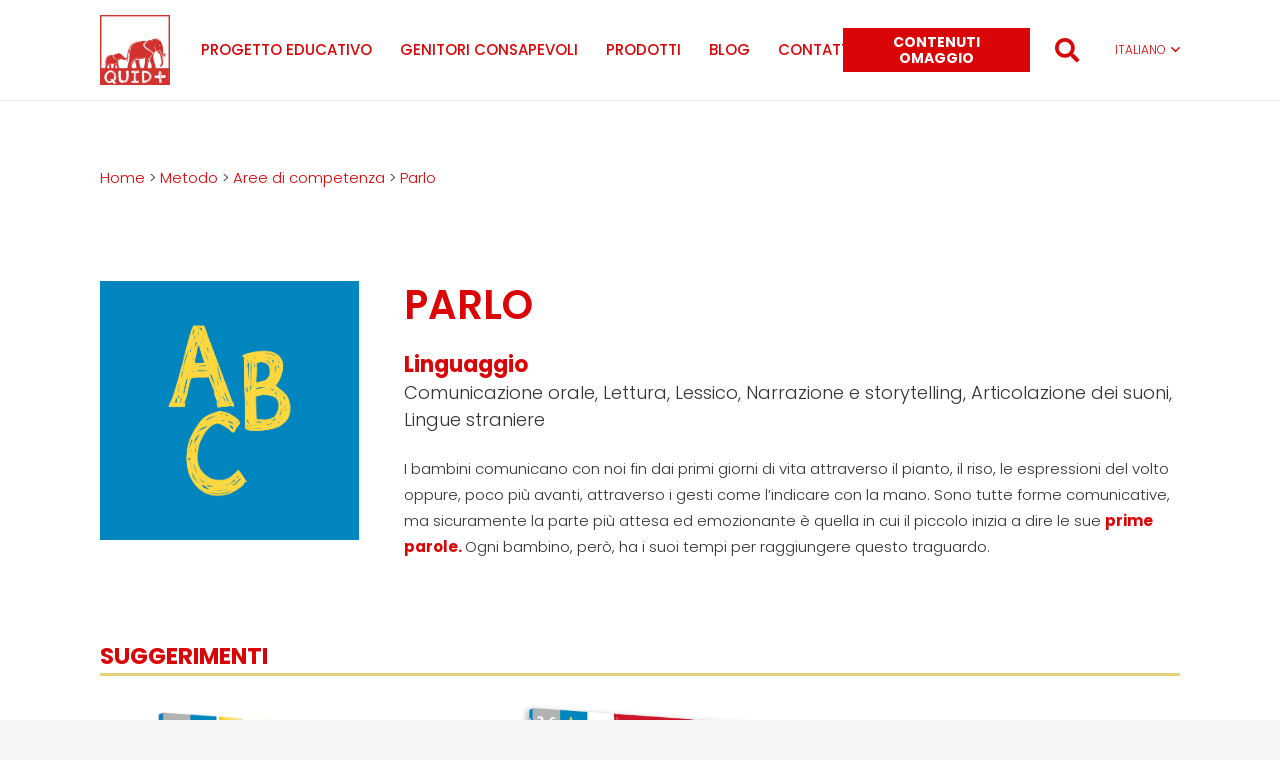

--- FILE ---
content_type: text/html; charset=UTF-8
request_url: https://www.quid-plus.com/metodo-quid/aree-di-competenza/parlo/
body_size: 23415
content:




<!DOCTYPE HTML>
<html lang="it-IT">
<head>
	<meta charset="UTF-8">
	<meta name='robots' content='index, follow, max-image-preview:large, max-snippet:-1, max-video-preview:-1' />
<link rel="alternate" hreflang="it" href="https://www.quid-plus.com/metodo-quid/aree-di-competenza/parlo/" />
<link rel="alternate" hreflang="en" href="https://www.quid-plus.com/en/method/areas-of-expertise/i-speak/" />
<link rel="alternate" hreflang="es" href="https://www.quid-plus.com/es/metodo/areas-de-competencia/hablo/" />
<link rel="alternate" hreflang="x-default" href="https://www.quid-plus.com/metodo-quid/aree-di-competenza/parlo/" />

            <script data-no-defer="1" data-ezscrex="false" data-cfasync="false" data-pagespeed-no-defer data-cookieconsent="ignore">
                var ctPublicFunctions = {"_ajax_nonce":"0841aba03f","_rest_nonce":"dc5542141d","_ajax_url":"\/wp-admin\/admin-ajax.php","_rest_url":"https:\/\/www.quid-plus.com\/wp-json\/","data__cookies_type":"none","data__ajax_type":"rest","text__wait_for_decoding":"Decoding the contact data, let us a few seconds to finish. Anti-Spam by CleanTalk","cookiePrefix":"","wprocket_detected":false,"host_url":"www.quid-plus.com"}
            </script>
        
            <script data-no-defer="1" data-ezscrex="false" data-cfasync="false" data-pagespeed-no-defer data-cookieconsent="ignore">
                var ctPublic = {"_ajax_nonce":"0841aba03f","settings__forms__check_internal":"0","settings__forms__check_external":"0","settings__forms__search_test":"1","settings__data__bot_detector_enabled":"1","blog_home":"https:\/\/www.quid-plus.com\/","pixel__setting":"3","pixel__enabled":true,"pixel__url":"https:\/\/moderate3-v4.cleantalk.org\/pixel\/8763e733fc0a33fca14f3fe693230253.gif","data__email_check_before_post":"1","data__email_check_exist_post":"0","data__cookies_type":"none","data__key_is_ok":true,"data__visible_fields_required":true,"wl_brandname":"Anti-Spam by CleanTalk","wl_brandname_short":"CleanTalk","ct_checkjs_key":"911acbf2d892145cab45f3dd91795ea05caa453765d0e6db40fabc071a7c481c","emailEncoderPassKey":"ed795934449c194b3ec2e069cf8f1f25","bot_detector_forms_excluded":"W10=","advancedCacheExists":false,"varnishCacheExists":false,"wc_ajax_add_to_cart":false}
            </script>
        
	<!-- This site is optimized with the Yoast SEO plugin v22.0 - https://yoast.com/wordpress/plugins/seo/ -->
	<title>Parlo - QUID+</title>
	<link rel="canonical" href="https://www.quid-plus.com/metodo-quid/aree-di-competenza/parlo/" />
	<meta property="og:locale" content="it_IT" />
	<meta property="og:type" content="article" />
	<meta property="og:title" content="Parlo - QUID+" />
	<meta property="og:url" content="https://www.quid-plus.com/metodo-quid/aree-di-competenza/parlo/" />
	<meta property="og:site_name" content="QUID+" />
	<meta property="article:modified_time" content="2021-12-29T16:26:08+00:00" />
	<meta property="og:image" content="https://www.quid-plus.com/wp-content/uploads/2021/11/parlo.jpg" />
	<meta property="og:image:width" content="2500" />
	<meta property="og:image:height" content="2500" />
	<meta property="og:image:type" content="image/jpeg" />
	<meta name="twitter:card" content="summary_large_image" />
	<meta name="twitter:label1" content="Tempo di lettura stimato" />
	<meta name="twitter:data1" content="1 minuto" />
	<script type="application/ld+json" class="yoast-schema-graph">{"@context":"https://schema.org","@graph":[{"@type":"WebPage","@id":"https://www.quid-plus.com/metodo-quid/aree-di-competenza/parlo/","url":"https://www.quid-plus.com/metodo-quid/aree-di-competenza/parlo/","name":"Parlo - QUID+","isPartOf":{"@id":"https://www.quid-plus.com/#website"},"primaryImageOfPage":{"@id":"https://www.quid-plus.com/metodo-quid/aree-di-competenza/parlo/#primaryimage"},"image":{"@id":"https://www.quid-plus.com/metodo-quid/aree-di-competenza/parlo/#primaryimage"},"thumbnailUrl":"https://www.quid-plus.com/wp-content/uploads/2021/11/parlo.jpg","datePublished":"2021-09-01T15:32:00+00:00","dateModified":"2021-12-29T16:26:08+00:00","breadcrumb":{"@id":"https://www.quid-plus.com/metodo-quid/aree-di-competenza/parlo/#breadcrumb"},"inLanguage":"it-IT","potentialAction":[{"@type":"ReadAction","target":["https://www.quid-plus.com/metodo-quid/aree-di-competenza/parlo/"]}]},{"@type":"ImageObject","inLanguage":"it-IT","@id":"https://www.quid-plus.com/metodo-quid/aree-di-competenza/parlo/#primaryimage","url":"https://www.quid-plus.com/wp-content/uploads/2021/11/parlo.jpg","contentUrl":"https://www.quid-plus.com/wp-content/uploads/2021/11/parlo.jpg","width":2500,"height":2500},{"@type":"BreadcrumbList","@id":"https://www.quid-plus.com/metodo-quid/aree-di-competenza/parlo/#breadcrumb","itemListElement":[{"@type":"ListItem","position":1,"name":"Home","item":"https://www.quid-plus.com/"},{"@type":"ListItem","position":2,"name":"Metodo","item":"https://www.quid-plus.com/metodo-quid/"},{"@type":"ListItem","position":3,"name":"Aree di competenza","item":"https://www.quid-plus.com/metodo-quid/aree-di-competenza/"},{"@type":"ListItem","position":4,"name":"Parlo"}]},{"@type":"WebSite","@id":"https://www.quid-plus.com/#website","url":"https://www.quid-plus.com/","name":"QUID+","description":"Giochi educativi e Prodotti editoriali per l&#039;infanzia","potentialAction":[{"@type":"SearchAction","target":{"@type":"EntryPoint","urlTemplate":"https://www.quid-plus.com/?s={search_term_string}"},"query-input":"required name=search_term_string"}],"inLanguage":"it-IT"}]}</script>
	<!-- / Yoast SEO plugin. -->


<link rel='dns-prefetch' href='//moderate.cleantalk.org' />
<link rel='dns-prefetch' href='//www.google.com' />
<link rel='dns-prefetch' href='//fonts.googleapis.com' />
<meta name="viewport" content="width=device-width, initial-scale=1">
<meta name="SKYPE_TOOLBAR" content="SKYPE_TOOLBAR_PARSER_COMPATIBLE">
<meta name="theme-color" content="#f5f5f5">
<meta property="og:title" content="Parlo - QUID+">
<meta property="og:url" content="https://www.quid-plus.com/metodo-quid/aree-di-competenza/parlo/">
<meta property="og:locale" content="it_IT">
<meta property="og:site_name" content="QUID+">
<meta property="og:type" content="website">
<meta property="og:image" content="https://www.quid-plus.com/wp-content/uploads/2021/11/parlo-1024x1024.jpg" itemprop="image">
<link rel="preload" href="https://www.quid-plus.com/wp-content/uploads/2022/02/Otaku-Rant-Bold-1.woff" as="font" type="font/woff" crossorigin><link rel="preload" href="https://www.quid-plus.com/wp-content/uploads/2022/02/GinSSB60-1.woff" as="font" type="font/woff" crossorigin><link rel="preload" href="https://www.quid-plus.com/wp-content/uploads/2022/04/Burvetica_Thick_NC.woff" as="font" type="font/woff" crossorigin><link rel='stylesheet' id='wpml-blocks-css' href='https://www.quid-plus.com/wp-content/plugins/sitepress-multilingual-cms/dist/css/blocks/styles.css?ver=4.6.9' media='all' />
<link rel='stylesheet' id='bold-timeline-css' href='https://www.quid-plus.com/wp-content/plugins/bold-timeline-lite/style.css?ver=6.4.3' media='all' />
<link rel='stylesheet' id='ct_public_css-css' href='https://www.quid-plus.com/wp-content/plugins/cleantalk-spam-protect/css/cleantalk-public.min.css?ver=6.44' media='all' />
<link rel='stylesheet' id='ct_email_decoder_css-css' href='https://www.quid-plus.com/wp-content/plugins/cleantalk-spam-protect/css/cleantalk-email-decoder.min.css?ver=6.44' media='all' />
<link rel='stylesheet' id='us-fonts-css' href='https://fonts.googleapis.com/css?family=Poppins%3A300%2C700%2C600%2C500&#038;display=swap&#038;ver=6.4.3' media='all' />
<link rel='stylesheet' id='us-style-css' href='https://www.quid-plus.com/wp-content/themes/Impreza/css/style.min.css?ver=8.21' media='all' />
<link rel='stylesheet' id='theme-style-css' href='https://www.quid-plus.com/wp-content/themes/Impreza-child/style.css?ver=8.21' media='all' />
<link rel='stylesheet' id='wppb_stylesheet-css' href='https://www.quid-plus.com/wp-content/plugins/profile-builder/assets/css/style-front-end.css?ver=3.12.6' media='all' />
<script id="wpml-cookie-js-extra">
var wpml_cookies = {"wp-wpml_current_language":{"value":"it","expires":1,"path":"\/"}};
var wpml_cookies = {"wp-wpml_current_language":{"value":"it","expires":1,"path":"\/"}};
</script>
<script src="https://www.quid-plus.com/wp-content/plugins/sitepress-multilingual-cms/res/js/cookies/language-cookie.js?ver=4.6.9" id="wpml-cookie-js" defer data-wp-strategy="defer"></script>
<script src="https://www.quid-plus.com/wp-includes/js/jquery/jquery.min.js?ver=3.7.1" id="jquery-core-js"></script>
<script src="https://www.quid-plus.com/wp-content/plugins/bold-timeline-lite/bold-builder-light/bt-bb-light.js?ver=6.4.3" id="bt-bb-light-js"></script>
<script src="https://www.quid-plus.com/wp-content/plugins/bold-timeline-lite/assets/js/bold-timeline.js?ver=6.4.3" id="bold-timeline-js"></script>
<script data-pagespeed-no-defer src="https://www.quid-plus.com/wp-content/plugins/cleantalk-spam-protect/js/apbct-public-bundle.min.js?ver=6.44" id="ct_public_functions-js"></script>
<script src="https://moderate.cleantalk.org/ct-bot-detector-wrapper.js?ver=6.44" id="ct_bot_detector-js"></script>
<script></script><link rel="https://api.w.org/" href="https://www.quid-plus.com/wp-json/" /><link rel="alternate" type="application/json" href="https://www.quid-plus.com/wp-json/wp/v2/pages/276" /><link rel="alternate" type="application/json+oembed" href="https://www.quid-plus.com/wp-json/oembed/1.0/embed?url=https%3A%2F%2Fwww.quid-plus.com%2Fmetodo-quid%2Faree-di-competenza%2Fparlo%2F" />
<link rel="alternate" type="text/xml+oembed" href="https://www.quid-plus.com/wp-json/oembed/1.0/embed?url=https%3A%2F%2Fwww.quid-plus.com%2Fmetodo-quid%2Faree-di-competenza%2Fparlo%2F&#038;format=xml" />
<meta name="generator" content="WPML ver:4.6.9 stt:1,27,2;" />
				<script>
				// Select the node that will be observed for mutations
				const targetNode = document.documentElement;

				// Options for the observer (which mutations to observe)
				const config = { attributes: false, childList: true, subtree: false };
				
				var bold_timeline_item_button_done = false;
				var css_override_item_done = false;
				var css_override_group_done = false;
				var css_override_container_done = false;

				// Callback function to execute when mutations are observed
				const callback = function( mutationsList, observer ) {
					var i;
					for ( i = 0; i < mutationsList.length; i++ ) {
						if ( mutationsList[ i ].type === 'childList' ) {
							if ( typeof jQuery !== 'undefined' && jQuery( '.bold_timeline_item_button' ).length > 0 && ! bold_timeline_item_button_done ) {
								bold_timeline_item_button_done = true;
								jQuery( '.bold_timeline_item_button' ).each( function() {
									var css_override = jQuery( this ).data( 'css-override' );
									if ( css_override != '' ) {
										var id = jQuery( this ).attr( 'id' );
										css_override = css_override.replace( /(\.bold_timeline_item_button)([\.\{\s])/g, '.bold_timeline_item_button#' + id + '$2' );
										var head = document.getElementsByTagName( 'head' )[0];
										var style = document.createElement( 'style' );
										style.appendChild( document.createTextNode( css_override ) );
										head.appendChild( style );
									}
								});
							}
							if ( typeof jQuery !== 'undefined' && jQuery( '.bold_timeline_item' ).length > 0 && ! css_override_item_done ) {
								css_override_item_done = true;
								jQuery( '.bold_timeline_item' ).each( function() {
									var css_override = jQuery( this ).data( 'css-override' );
									if ( css_override != '' ) {
										var id = jQuery( this ).attr( 'id' );
										css_override = css_override.replace( /(\.bold_timeline_item)([\.\{\s])/g, '.bold_timeline_item#' + id + '$2' );
										var head = document.getElementsByTagName( 'head' )[0];
										var style = document.createElement( 'style' );
										style.appendChild( document.createTextNode( css_override ) );
										head.appendChild( style );
									}
								});
							}
							if ( typeof jQuery !== 'undefined' && jQuery( '.bold_timeline_group' ).length > 0 && ! css_override_group_done ) {
								css_override_group_done = true;
								jQuery( '.bold_timeline_group' ).each( function() {
									var css_override = jQuery( this ).data( 'css-override' );
									if ( css_override != '' ) {
										var id = jQuery( this ).attr( 'id' );
										css_override = css_override.replace( /(\.bold_timeline_group)([\.\{\s])/g, '.bold_timeline_group#' + id + '$2' );
										var head = document.getElementsByTagName( 'head' )[0];
										var style = document.createElement( 'style' );
										style.appendChild( document.createTextNode( css_override ) );
										head.appendChild( style );
									}
								});
							}
							if ( typeof jQuery !== 'undefined' && jQuery( '.bold_timeline_container' ).length > 0 && ! css_override_container_done ) {
								css_override_container_done = true;
								jQuery( '.bold_timeline_container' ).each( function() {
									var css_override = jQuery( this ).data( 'css-override' );
									if ( css_override != '' ) {
										var id = jQuery( this ).attr( 'id' );
										css_override = css_override.replace( /(\.bold_timeline_container)([\.\{\s])/g, '#' + id + '$2' );
										var head = document.getElementsByTagName( 'head' )[0];
										var style = document.createElement( 'style' );
										style.appendChild( document.createTextNode( css_override ) );
										head.appendChild( style );
									}
								});
							}
						}
					}
				};

				// Create an observer instance linked to the callback function
				const observer = new MutationObserver(callback);

				// Start observing the target node for configured mutations
				observer.observe(targetNode, config);

				// Later, you can stop observing
				document.addEventListener( 'DOMContentLoaded', function() { observer.disconnect(); }, false );

				</script>
			<meta name="ti-site-data" content="[base64]" /><meta name="framework" content="Qedux 4.0.0.1" />
		<script id="us_add_no_touch">
			if ( ! /Android|webOS|iPhone|iPad|iPod|BlackBerry|IEMobile|Opera Mini/i.test( navigator.userAgent ) ) {
				var root = document.getElementsByTagName( 'html' )[ 0 ]
				root.className += " no-touch";
			}
		</script>
		<meta name="generator" content="Powered by WPBakery Page Builder - drag and drop page builder for WordPress."/>
<link rel="icon" href="https://www.quid-plus.com/wp-content/uploads/2021/08/quid-logo-e1637856371706-70x70.png" sizes="32x32" />
<link rel="icon" href="https://www.quid-plus.com/wp-content/uploads/2021/08/quid-logo-e1637856371706.png" sizes="192x192" />
<link rel="apple-touch-icon" href="https://www.quid-plus.com/wp-content/uploads/2021/08/quid-logo-e1637856371706.png" />
<meta name="msapplication-TileImage" content="https://www.quid-plus.com/wp-content/uploads/2021/08/quid-logo-e1637856371706.png" />
<noscript><style> .wpb_animate_when_almost_visible { opacity: 1; }</style></noscript>		<style id="us-icon-fonts">@font-face{font-display:block;font-style:normal;font-family:"fontawesome";font-weight:900;src:url("https://www.quid-plus.com/wp-content/themes/Impreza/fonts/fa-solid-900.woff2?ver=8.21") format("woff2")}.fas{font-family:"fontawesome";font-weight:900}@font-face{font-display:block;font-style:normal;font-family:"fontawesome";font-weight:400;src:url("https://www.quid-plus.com/wp-content/themes/Impreza/fonts/fa-regular-400.woff2?ver=8.21") format("woff2")}.far{font-family:"fontawesome";font-weight:400}@font-face{font-display:block;font-style:normal;font-family:"fontawesome";font-weight:300;src:url("https://www.quid-plus.com/wp-content/themes/Impreza/fonts/fa-light-300.woff2?ver=8.21") format("woff2")}.fal{font-family:"fontawesome";font-weight:300}@font-face{font-display:block;font-style:normal;font-family:"Font Awesome 5 Duotone";font-weight:900;src:url("https://www.quid-plus.com/wp-content/themes/Impreza/fonts/fa-duotone-900.woff2?ver=8.21") format("woff2")}.fad{font-family:"Font Awesome 5 Duotone";font-weight:900}.fad{position:relative}.fad:before{position:absolute}.fad:after{opacity:0.4}@font-face{font-display:block;font-style:normal;font-family:"Font Awesome 5 Brands";font-weight:400;src:url("https://www.quid-plus.com/wp-content/themes/Impreza/fonts/fa-brands-400.woff2?ver=8.21") format("woff2")}.fab{font-family:"Font Awesome 5 Brands";font-weight:400}@font-face{font-display:block;font-style:normal;font-family:"Material Icons";font-weight:400;src:url("https://www.quid-plus.com/wp-content/themes/Impreza/fonts/material-icons.woff2?ver=8.21") format("woff2")}.material-icons{font-family:"Material Icons";font-weight:400}</style>
				<style id="us-theme-options-css">:root{--color-header-middle-bg:#fff;--color-header-middle-bg-grad:#fff;--color-header-middle-text:#da0507;--color-header-middle-text-hover:#da0507;--color-header-transparent-bg:transparent;--color-header-transparent-bg-grad:transparent;--color-header-transparent-text:#fff;--color-header-transparent-text-hover:#fff;--color-chrome-toolbar:#f5f5f5;--color-chrome-toolbar-grad:#f5f5f5;--color-header-top-bg:#f5f5f5;--color-header-top-bg-grad:linear-gradient(0deg,#f5f5f5,#fff);--color-header-top-text:#1f1f1f;--color-header-top-text-hover:#fa696a;--color-header-top-transparent-bg:rgba(0,0,0,0.2);--color-header-top-transparent-bg-grad:rgba(0,0,0,0.2);--color-header-top-transparent-text:rgba(255,255,255,0.66);--color-header-top-transparent-text-hover:#fff;--color-content-bg:#fff;--color-content-bg-grad:#fff;--color-content-bg-alt:#f5f5f5;--color-content-bg-alt-grad:#f5f5f5;--color-content-border:#e8e8e8;--color-content-heading:#1f1f1f;--color-content-heading-grad:#1f1f1f;--color-content-text:#333333;--color-content-link:#da0507;--color-content-link-hover:#da0507;--color-content-primary:#da0507;--color-content-primary-grad:#da0507;--color-content-secondary:#da0507;--color-content-secondary-grad:#da0507;--color-content-faded:#999;--color-content-overlay:rgba(0,0,0,0.75);--color-content-overlay-grad:rgba(0,0,0,0.75);--color-alt-content-bg:#f5f5f5;--color-alt-content-bg-grad:#f5f5f5;--color-alt-content-bg-alt:#fff;--color-alt-content-bg-alt-grad:#fff;--color-alt-content-border:#ddd;--color-alt-content-heading:#1a1a1a;--color-alt-content-heading-grad:#1a1a1a;--color-alt-content-text:#333;--color-alt-content-link:#da0507;--color-alt-content-link-hover:#b00002;--color-alt-content-primary:#da0507;--color-alt-content-primary-grad:#da0507;--color-alt-content-secondary:#da0507;--color-alt-content-secondary-grad:#da0507;--color-alt-content-faded:#999;--color-alt-content-overlay:#e95095;--color-alt-content-overlay-grad:linear-gradient(135deg,#e95095,rgba(233,80,149,0.75));--color-footer-bg:#222;--color-footer-bg-grad:#222;--color-footer-bg-alt:#1a1a1a;--color-footer-bg-alt-grad:#1a1a1a;--color-footer-border:#333;--color-footer-text:#999;--color-footer-link:#ccc;--color-footer-link-hover:#b00002;--color-subfooter-bg:#1a1a1a;--color-subfooter-bg-grad:#1a1a1a;--color-subfooter-bg-alt:#222;--color-subfooter-bg-alt-grad:#222;--color-subfooter-border:#282828;--color-subfooter-text:#bbb;--color-subfooter-link:#fff;--color-subfooter-link-hover:#b00002;--color-content-primary-faded:rgba(218,5,7,0.15);--box-shadow:0 5px 15px rgba(0,0,0,.15);--box-shadow-up:0 -5px 15px rgba(0,0,0,.15);--site-canvas-width:1300px;--site-content-width:1080px;--site-sidebar-width:25%;--text-block-margin-bottom:1.5rem;--inputs-font-size:1rem;--inputs-height:2.8rem;--inputs-padding:0.8rem;--inputs-border-width:0px;--inputs-text-color:var(--color-content-text)}@font-face{font-display:swap;font-style:normal;font-family:"Otaku";font-weight:100;src:url(/wp-content/uploads/2022/02/Otaku-Rant-Bold-1.woff) format("woff")}@font-face{font-display:swap;font-style:normal;font-family:"Gin";font-weight:400;src:url(/wp-content/uploads/2022/02/GinSSB60-1.woff) format("woff")}@font-face{font-display:swap;font-style:normal;font-family:"Burvetica";font-weight:400;src:url(/wp-content/uploads/2022/04/Burvetica_Thick_NC.woff) format("woff")}:root{--font-family:Poppins,sans-serif;--font-size:15px;--line-height:26px;--font-weight:300;--bold-font-weight:700;--h1-font-family:Poppins,sans-serif;--h1-font-size:40px;--h1-line-height:1.2;--h1-font-weight:600;--h1-bold-font-weight:700;--h1-text-transform:uppercase;--h1-font-style:normal;--h1-letter-spacing:0;--h1-margin-bottom:1.5rem;--h1-color:var(--color-content-primary);--h2-font-family:var(--h1-font-family);--h2-font-size:2.2rem;--h2-line-height:1.2;--h2-font-weight:var(--h1-font-weight);--h2-bold-font-weight:var(--h1-bold-font-weight);--h2-text-transform:var(--h1-text-transform);--h2-font-style:var(--h1-font-style);--h2-letter-spacing:0;--h2-margin-bottom:1.5rem;--h2-color:var(--color-content-primary);--h3-font-family:var(--h1-font-family);--h3-font-size:1.7rem;--h3-line-height:1.2;--h3-font-weight:var(--h1-font-weight);--h3-bold-font-weight:var(--h1-bold-font-weight);--h3-font-style:var(--h1-font-style);--h3-letter-spacing:0;--h3-margin-bottom:1.5rem;--h3-color:var(--color-content-primary);--h4-font-family:var(--h1-font-family);--h4-font-size:1.5rem;--h4-line-height:1.2;--h4-font-weight:var(--h1-font-weight);--h4-bold-font-weight:var(--h1-bold-font-weight);--h4-font-style:var(--h1-font-style);--h4-letter-spacing:0;--h4-margin-bottom:1.5rem;--h5-font-family:var(--h1-font-family);--h5-font-size:1.4rem;--h5-line-height:1.2;--h5-font-weight:500;--h5-bold-font-weight:var(--h1-bold-font-weight);--h5-font-style:var(--h1-font-style);--h5-letter-spacing:0;--h5-margin-bottom:1.5rem;--h6-font-family:var(--h1-font-family);--h6-font-size:1.3rem;--h6-line-height:1.2;--h6-font-weight:500;--h6-bold-font-weight:var(--h1-bold-font-weight);--h6-font-style:var(--h1-font-style);--h6-letter-spacing:0;--h6-margin-bottom:1.5rem}@media (min-width:1025px) and (max-width:1280px){:root{--font-family:Poppins,sans-serif;--font-size:15px;--line-height:26px;--font-weight:300;--bold-font-weight:700;--h1-font-family:Poppins,sans-serif;--h1-font-size:40px;--h1-line-height:1.2;--h1-font-weight:600;--h1-bold-font-weight:700;--h1-text-transform:uppercase;--h1-font-style:normal;--h1-letter-spacing:0;--h1-margin-bottom:1.5rem;--h1-color:var(--color-content-primary);--h2-font-family:var(--h1-font-family);--h2-font-size:2.2rem;--h2-line-height:1.2;--h2-font-weight:var(--h1-font-weight);--h2-bold-font-weight:var(--h1-bold-font-weight);--h2-text-transform:var(--h1-text-transform);--h2-font-style:var(--h1-font-style);--h2-letter-spacing:0;--h2-margin-bottom:1.5rem;--h2-color:var(--color-content-primary);--h3-font-family:var(--h1-font-family);--h3-font-size:1.7rem;--h3-line-height:1.2;--h3-font-weight:var(--h1-font-weight);--h3-bold-font-weight:var(--h1-bold-font-weight);--h3-font-style:var(--h1-font-style);--h3-letter-spacing:0;--h3-margin-bottom:1.5rem;--h3-color:var(--color-content-primary);--h4-font-family:var(--h1-font-family);--h4-font-size:1.5rem;--h4-line-height:1.2;--h4-font-weight:var(--h1-font-weight);--h4-bold-font-weight:var(--h1-bold-font-weight);--h4-font-style:var(--h1-font-style);--h4-letter-spacing:0;--h4-margin-bottom:1.5rem;--h5-font-family:var(--h1-font-family);--h5-font-size:1.4rem;--h5-line-height:1.2;--h5-font-weight:500;--h5-bold-font-weight:var(--h1-bold-font-weight);--h5-font-style:var(--h1-font-style);--h5-letter-spacing:0;--h5-margin-bottom:1.5rem;--h6-font-family:var(--h1-font-family);--h6-font-size:1.3rem;--h6-line-height:1.2;--h6-font-weight:500;--h6-bold-font-weight:var(--h1-bold-font-weight);--h6-font-style:var(--h1-font-style);--h6-letter-spacing:0;--h6-margin-bottom:1.5rem}}@media (min-width:601px) and (max-width:1024px){:root{--font-family:Poppins,sans-serif;--font-size:15px;--line-height:26px;--font-weight:300;--bold-font-weight:700;--h1-font-family:Poppins,sans-serif;--h1-font-size:40px;--h1-line-height:1.2;--h1-font-weight:600;--h1-bold-font-weight:700;--h1-text-transform:uppercase;--h1-font-style:normal;--h1-letter-spacing:0;--h1-margin-bottom:1.5rem;--h1-color:var(--color-content-primary);--h2-font-family:var(--h1-font-family);--h2-font-size:2.2rem;--h2-line-height:1.2;--h2-font-weight:var(--h1-font-weight);--h2-bold-font-weight:var(--h1-bold-font-weight);--h2-text-transform:var(--h1-text-transform);--h2-font-style:var(--h1-font-style);--h2-letter-spacing:0;--h2-margin-bottom:1.5rem;--h2-color:var(--color-content-primary);--h3-font-family:var(--h1-font-family);--h3-font-size:1.7rem;--h3-line-height:1.2;--h3-font-weight:var(--h1-font-weight);--h3-bold-font-weight:var(--h1-bold-font-weight);--h3-font-style:var(--h1-font-style);--h3-letter-spacing:0;--h3-margin-bottom:1.5rem;--h3-color:var(--color-content-primary);--h4-font-family:var(--h1-font-family);--h4-font-size:1.5rem;--h4-line-height:1.2;--h4-font-weight:var(--h1-font-weight);--h4-bold-font-weight:var(--h1-bold-font-weight);--h4-font-style:var(--h1-font-style);--h4-letter-spacing:0;--h4-margin-bottom:1.5rem;--h5-font-family:var(--h1-font-family);--h5-font-size:1.4rem;--h5-line-height:1.2;--h5-font-weight:500;--h5-bold-font-weight:var(--h1-bold-font-weight);--h5-font-style:var(--h1-font-style);--h5-letter-spacing:0;--h5-margin-bottom:1.5rem;--h6-font-family:var(--h1-font-family);--h6-font-size:1.3rem;--h6-line-height:1.2;--h6-font-weight:500;--h6-bold-font-weight:var(--h1-bold-font-weight);--h6-font-style:var(--h1-font-style);--h6-letter-spacing:0;--h6-margin-bottom:1.5rem}}@media (max-width:600px){:root{--line-height:28px;--h1-font-size:2.40rem;--h2-font-size:1.6rem;--h3-font-size:1.5rem;--h5-font-size:1.40rem}}h1{font-family:var(--h1-font-family,inherit);font-weight:var(--h1-font-weight,inherit);font-size:var(--h1-font-size,inherit);font-style:var(--h1-font-style,inherit);line-height:var(--h1-line-height,1.4);letter-spacing:var(--h1-letter-spacing,inherit);text-transform:var(--h1-text-transform,inherit);margin-bottom:var(--h1-margin-bottom,1.5rem)}h1>strong{font-weight:var(--h1-bold-font-weight,bold)}h1{color:var(--h1-color,inherit)}h2{font-family:var(--h2-font-family,inherit);font-weight:var(--h2-font-weight,inherit);font-size:var(--h2-font-size,inherit);font-style:var(--h2-font-style,inherit);line-height:var(--h2-line-height,1.4);letter-spacing:var(--h2-letter-spacing,inherit);text-transform:var(--h2-text-transform,inherit);margin-bottom:var(--h2-margin-bottom,1.5rem)}h2>strong{font-weight:var(--h2-bold-font-weight,bold)}h2{color:var(--h2-color,inherit)}h3{font-family:var(--h3-font-family,inherit);font-weight:var(--h3-font-weight,inherit);font-size:var(--h3-font-size,inherit);font-style:var(--h3-font-style,inherit);line-height:var(--h3-line-height,1.4);letter-spacing:var(--h3-letter-spacing,inherit);text-transform:var(--h3-text-transform,inherit);margin-bottom:var(--h3-margin-bottom,1.5rem)}h3>strong{font-weight:var(--h3-bold-font-weight,bold)}h3{color:var(--h3-color,inherit)}h4{font-family:var(--h4-font-family,inherit);font-weight:var(--h4-font-weight,inherit);font-size:var(--h4-font-size,inherit);font-style:var(--h4-font-style,inherit);line-height:var(--h4-line-height,1.4);letter-spacing:var(--h4-letter-spacing,inherit);text-transform:var(--h4-text-transform,inherit);margin-bottom:var(--h4-margin-bottom,1.5rem)}h4>strong{font-weight:var(--h4-bold-font-weight,bold)}h5{font-family:var(--h5-font-family,inherit);font-weight:var(--h5-font-weight,inherit);font-size:var(--h5-font-size,inherit);font-style:var(--h5-font-style,inherit);line-height:var(--h5-line-height,1.4);letter-spacing:var(--h5-letter-spacing,inherit);text-transform:var(--h5-text-transform,inherit);margin-bottom:var(--h5-margin-bottom,1.5rem)}h5>strong{font-weight:var(--h5-bold-font-weight,bold)}h6{font-family:var(--h6-font-family,inherit);font-weight:var(--h6-font-weight,inherit);font-size:var(--h6-font-size,inherit);font-style:var(--h6-font-style,inherit);line-height:var(--h6-line-height,1.4);letter-spacing:var(--h6-letter-spacing,inherit);text-transform:var(--h6-text-transform,inherit);margin-bottom:var(--h6-margin-bottom,1.5rem)}h6>strong{font-weight:var(--h6-bold-font-weight,bold)}body{background:var(--color-content-bg-alt)}@media (max-width:1155px){.l-main .aligncenter{max-width:calc(100vw - 5rem)}}@media (min-width:1281px){body.usb_preview .hide_on_default{opacity:0.25!important}.vc_hidden-lg,body:not(.usb_preview) .hide_on_default{display:none!important}.default_align_left{text-align:left;justify-content:flex-start}.default_align_right{text-align:right;justify-content:flex-end}.default_align_center{text-align:center;justify-content:center}.default_align_justify{justify-content:space-between}.w-hwrapper>.default_align_justify,.default_align_justify>.w-btn{width:100%}}@media (min-width:1025px) and (max-width:1280px){body.usb_preview .hide_on_laptops{opacity:0.25!important}.vc_hidden-md,body:not(.usb_preview) .hide_on_laptops{display:none!important}.laptops_align_left{text-align:left;justify-content:flex-start}.laptops_align_right{text-align:right;justify-content:flex-end}.laptops_align_center{text-align:center;justify-content:center}.laptops_align_justify{justify-content:space-between}.w-hwrapper>.laptops_align_justify,.laptops_align_justify>.w-btn{width:100%}.g-cols.via_grid[style*="--laptops-gap"]{grid-gap:var(--laptops-gap,3rem)}}@media (min-width:601px) and (max-width:1024px){body.usb_preview .hide_on_tablets{opacity:0.25!important}.vc_hidden-sm,body:not(.usb_preview) .hide_on_tablets{display:none!important}.tablets_align_left{text-align:left;justify-content:flex-start}.tablets_align_right{text-align:right;justify-content:flex-end}.tablets_align_center{text-align:center;justify-content:center}.tablets_align_justify{justify-content:space-between}.w-hwrapper>.tablets_align_justify,.tablets_align_justify>.w-btn{width:100%}.g-cols.via_grid[style*="--tablets-gap"]{grid-gap:var(--tablets-gap,3rem)}}@media (max-width:600px){body.usb_preview .hide_on_mobiles{opacity:0.25!important}.vc_hidden-xs,body:not(.usb_preview) .hide_on_mobiles{display:none!important}.mobiles_align_left{text-align:left;justify-content:flex-start}.mobiles_align_right{text-align:right;justify-content:flex-end}.mobiles_align_center{text-align:center;justify-content:center}.mobiles_align_justify{justify-content:space-between}.w-hwrapper>.mobiles_align_justify,.mobiles_align_justify>.w-btn{width:100%}.w-hwrapper.stack_on_mobiles{display:block}.w-hwrapper.stack_on_mobiles>*{display:block;margin:0 0 var(--hwrapper-gap,1.2rem)}.w-hwrapper.stack_on_mobiles>:last-child{margin-bottom:0}.g-cols.via_grid[style*="--mobiles-gap"]{grid-gap:var(--mobiles-gap,1.5rem)}}@media (max-width:1280px){.g-cols.laptops-cols_1{grid-template-columns:100%}.g-cols.laptops-cols_1.reversed>div:last-of-type{order:-1}.g-cols.laptops-cols_2{grid-template-columns:repeat(2,1fr)}.g-cols.laptops-cols_3{grid-template-columns:repeat(3,1fr)}.g-cols.laptops-cols_4{grid-template-columns:repeat(4,1fr)}.g-cols.laptops-cols_5{grid-template-columns:repeat(5,1fr)}.g-cols.laptops-cols_6{grid-template-columns:repeat(6,1fr)}.g-cols.laptops-cols_1-2{grid-template-columns:1fr 2fr}.g-cols.laptops-cols_2-1{grid-template-columns:2fr 1fr}.g-cols.laptops-cols_2-3{grid-template-columns:2fr 3fr}.g-cols.laptops-cols_3-2{grid-template-columns:3fr 2fr}.g-cols.laptops-cols_1-3{grid-template-columns:1fr 3fr}.g-cols.laptops-cols_3-1{grid-template-columns:3fr 1fr}.g-cols.laptops-cols_1-4{grid-template-columns:1fr 4fr}.g-cols.laptops-cols_4-1{grid-template-columns:4fr 1fr}.g-cols.laptops-cols_1-5{grid-template-columns:1fr 5fr}.g-cols.laptops-cols_5-1{grid-template-columns:5fr 1fr}.g-cols.laptops-cols_1-2-1{grid-template-columns:1fr 2fr 1fr}.g-cols.laptops-cols_1-3-1{grid-template-columns:1fr 3fr 1fr}.g-cols.laptops-cols_1-4-1{grid-template-columns:1fr 4fr 1fr}}@media (max-width:1024px){.g-cols.tablets-cols_1{grid-template-columns:100%}.g-cols.tablets-cols_1.reversed>div:last-of-type{order:-1}.g-cols.tablets-cols_2{grid-template-columns:repeat(2,1fr)}.g-cols.tablets-cols_3{grid-template-columns:repeat(3,1fr)}.g-cols.tablets-cols_4{grid-template-columns:repeat(4,1fr)}.g-cols.tablets-cols_5{grid-template-columns:repeat(5,1fr)}.g-cols.tablets-cols_6{grid-template-columns:repeat(6,1fr)}.g-cols.tablets-cols_1-2{grid-template-columns:1fr 2fr}.g-cols.tablets-cols_2-1{grid-template-columns:2fr 1fr}.g-cols.tablets-cols_2-3{grid-template-columns:2fr 3fr}.g-cols.tablets-cols_3-2{grid-template-columns:3fr 2fr}.g-cols.tablets-cols_1-3{grid-template-columns:1fr 3fr}.g-cols.tablets-cols_3-1{grid-template-columns:3fr 1fr}.g-cols.tablets-cols_1-4{grid-template-columns:1fr 4fr}.g-cols.tablets-cols_4-1{grid-template-columns:4fr 1fr}.g-cols.tablets-cols_1-5{grid-template-columns:1fr 5fr}.g-cols.tablets-cols_5-1{grid-template-columns:5fr 1fr}.g-cols.tablets-cols_1-2-1{grid-template-columns:1fr 2fr 1fr}.g-cols.tablets-cols_1-3-1{grid-template-columns:1fr 3fr 1fr}.g-cols.tablets-cols_1-4-1{grid-template-columns:1fr 4fr 1fr}}@media (max-width:600px){.g-cols.mobiles-cols_1{grid-template-columns:100%}.g-cols.mobiles-cols_1.reversed>div:last-of-type{order:-1}.g-cols.mobiles-cols_2{grid-template-columns:repeat(2,1fr)}.g-cols.mobiles-cols_3{grid-template-columns:repeat(3,1fr)}.g-cols.mobiles-cols_4{grid-template-columns:repeat(4,1fr)}.g-cols.mobiles-cols_5{grid-template-columns:repeat(5,1fr)}.g-cols.mobiles-cols_6{grid-template-columns:repeat(6,1fr)}.g-cols.mobiles-cols_1-2{grid-template-columns:1fr 2fr}.g-cols.mobiles-cols_2-1{grid-template-columns:2fr 1fr}.g-cols.mobiles-cols_2-3{grid-template-columns:2fr 3fr}.g-cols.mobiles-cols_3-2{grid-template-columns:3fr 2fr}.g-cols.mobiles-cols_1-3{grid-template-columns:1fr 3fr}.g-cols.mobiles-cols_3-1{grid-template-columns:3fr 1fr}.g-cols.mobiles-cols_1-4{grid-template-columns:1fr 4fr}.g-cols.mobiles-cols_4-1{grid-template-columns:4fr 1fr}.g-cols.mobiles-cols_1-5{grid-template-columns:1fr 5fr}.g-cols.mobiles-cols_5-1{grid-template-columns:5fr 1fr}.g-cols.mobiles-cols_1-2-1{grid-template-columns:1fr 2fr 1fr}.g-cols.mobiles-cols_1-3-1{grid-template-columns:1fr 3fr 1fr}.g-cols.mobiles-cols_1-4-1{grid-template-columns:1fr 4fr 1fr}.g-cols:not([style*="--gap"]){grid-gap:1.5rem}}@media (max-width:767px){.l-canvas{overflow:hidden}.g-cols.stacking_default.reversed>div:last-of-type{order:-1}.g-cols.stacking_default.via_flex>div:not([class*="vc_col-xs"]){width:100%;margin:0 0 1.5rem}.g-cols.stacking_default.via_grid.mobiles-cols_1{grid-template-columns:100%}.g-cols.stacking_default.via_flex.type_boxes>div,.g-cols.stacking_default.via_flex.reversed>div:first-child,.g-cols.stacking_default.via_flex:not(.reversed)>div:last-child,.g-cols.stacking_default.via_flex>div.has_bg_color{margin-bottom:0}.g-cols.stacking_default.via_flex.type_default>.wpb_column.stretched{margin-left:-1rem;margin-right:-1rem}.g-cols.stacking_default.via_grid.mobiles-cols_1>.wpb_column.stretched,.g-cols.stacking_default.via_flex.type_boxes>.wpb_column.stretched{margin-left:-2.5rem;margin-right:-2.5rem;width:auto}.vc_column-inner.type_sticky>.wpb_wrapper,.vc_column_container.type_sticky>.vc_column-inner{top:0!important}}@media (min-width:768px){body:not(.rtl) .l-section.for_sidebar.at_left>div>.l-sidebar,.rtl .l-section.for_sidebar.at_right>div>.l-sidebar{order:-1}.vc_column_container.type_sticky>.vc_column-inner,.vc_column-inner.type_sticky>.wpb_wrapper{position:-webkit-sticky;position:sticky}.l-section.type_sticky{position:-webkit-sticky;position:sticky;top:0;z-index:11;transform:translateZ(0); transition:top 0.3s cubic-bezier(.78,.13,.15,.86) 0.1s}.header_hor .l-header.post_fixed.sticky_auto_hide{z-index:12}.admin-bar .l-section.type_sticky{top:32px}.l-section.type_sticky>.l-section-h{transition:padding-top 0.3s}.header_hor .l-header.pos_fixed:not(.down)~.l-main .l-section.type_sticky:not(:first-of-type){top:var(--header-sticky-height)}.admin-bar.header_hor .l-header.pos_fixed:not(.down)~.l-main .l-section.type_sticky:not(:first-of-type){top:calc( var(--header-sticky-height) + 32px )}.header_hor .l-header.pos_fixed.sticky:not(.down)~.l-main .l-section.type_sticky:first-of-type>.l-section-h{padding-top:var(--header-sticky-height)}.header_hor.headerinpos_bottom .l-header.pos_fixed.sticky:not(.down)~.l-main .l-section.type_sticky:first-of-type>.l-section-h{padding-bottom:var(--header-sticky-height)!important}}@media screen and (min-width:1155px){.g-cols.via_flex.type_default>.wpb_column.stretched:first-of-type{margin-left:calc( var(--site-content-width) / 2 + 0px / 2 + 1.5rem - 50vw)}.g-cols.via_flex.type_default>.wpb_column.stretched:last-of-type{margin-right:calc( var(--site-content-width) / 2 + 0px / 2 + 1.5rem - 50vw)}.l-main .alignfull, .w-separator.width_screen,.g-cols.via_grid>.wpb_column.stretched:first-of-type,.g-cols.via_flex.type_boxes>.wpb_column.stretched:first-of-type{margin-left:calc( var(--site-content-width) / 2 + 0px / 2 - 50vw )}.l-main .alignfull, .w-separator.width_screen,.g-cols.via_grid>.wpb_column.stretched:last-of-type,.g-cols.via_flex.type_boxes>.wpb_column.stretched:last-of-type{margin-right:calc( var(--site-content-width) / 2 + 0px / 2 - 50vw )}}@media (max-width:600px){.w-form-row.for_submit[style*=btn-size-mobiles] .w-btn{font-size:var(--btn-size-mobiles)!important}}a,button,input[type=submit],.ui-slider-handle{outline:none!important}.w-toplink,.w-header-show{background:rgba(0,0,0,0.3)}.no-touch .w-toplink.active:hover,.no-touch .w-header-show:hover{background:var(--color-content-primary-grad)}button[type=submit]:not(.w-btn),input[type=submit]:not(.w-btn),.us-nav-style_1>*,.navstyle_1>.owl-nav button,.us-btn-style_1{font-family:var(--font-family);font-size:17px;line-height:1.2!important;font-weight:700;font-style:normal;text-transform:none;letter-spacing:0em;border-radius:0em;padding:0.55em 1.4em;background:#da0507;border-color:transparent;color:#ffffff!important;box-shadow:0px 0em 0em 0px rgba(0,0,0,0.2)}button[type=submit]:not(.w-btn):before,input[type=submit]:not(.w-btn),.us-nav-style_1>*:before,.navstyle_1>.owl-nav button:before,.us-btn-style_1:before{border-width:3px}.no-touch button[type=submit]:not(.w-btn):hover,.no-touch input[type=submit]:not(.w-btn):hover,.us-nav-style_1>span.current,.no-touch .us-nav-style_1>a:hover,.no-touch .navstyle_1>.owl-nav button:hover,.no-touch .us-btn-style_1:hover{box-shadow:0px 0em 0em 0px rgba(0,0,0,0.2);background:var(--color-header-middle-bg);border-color:var(--color-header-middle-text-hover);color:var(--color-header-middle-text-hover)!important}.us-nav-style_1>*{min-width:calc(1.2em + 2 * 0.55em)}.us-nav-style_4>*,.navstyle_4>.owl-nav button,.us-btn-style_4{font-size:17px;line-height:1.20!important;font-weight:700;font-style:normal;text-transform:none;letter-spacing:0em;border-radius:0em;padding:0.6em 1.40em;background:var(--color-header-middle-bg);border-color:var(--color-content-primary);color:var(--color-content-primary)!important;box-shadow:0px 0em 0em 0px rgba(0,0,0,0.2)}.us-nav-style_4>*:before,.navstyle_4>.owl-nav button:before,.us-btn-style_4:before{border-width:1px}.us-nav-style_4>span.current,.no-touch .us-nav-style_4>a:hover,.no-touch .navstyle_4>.owl-nav button:hover,.no-touch .us-btn-style_4:hover{box-shadow:0px 0em 0em 0px rgba(0,0,0,0.2);background:#b00002;border-color:transparent;color:#ffffff!important}.us-nav-style_4>*{min-width:calc(1.20em + 2 * 0.6em)}.us-nav-style_3>*,.navstyle_3>.owl-nav button,.us-btn-style_3{font-family:var(--font-family);font-size:14px;line-height:1.20!important;font-weight:700;font-style:normal;text-transform:none;letter-spacing:0em;border-radius:0em;padding:0.4em 1.1em;background:#da0507;border-color:transparent;color:#ffffff!important;box-shadow:0px 0em 0em 0px rgba(0,0,0,0.2)}.us-nav-style_3>*:before,.navstyle_3>.owl-nav button:before,.us-btn-style_3:before{border-width:0px}.us-nav-style_3>span.current,.no-touch .us-nav-style_3>a:hover,.no-touch .navstyle_3>.owl-nav button:hover,.no-touch .us-btn-style_3:hover{box-shadow:0px 0em 0em 0px rgba(0,0,0,0.2);background:#b00002;border-color:transparent;color:#ffffff!important}.us-nav-style_3>*{min-width:calc(1.20em + 2 * 0.4em)}.us-nav-style_9>*,.navstyle_9>.owl-nav button,.us-btn-style_9{font-family:var(--font-family);font-size:14px;line-height:1.20!important;font-weight:700;font-style:normal;text-transform:none;letter-spacing:0em;border-radius:0em;padding:0.4em 1.1em;background:#da0507;border-color:transparent;color:#ffffff!important}.us-nav-style_9>*:before,.navstyle_9>.owl-nav button:before,.us-btn-style_9:before{border-width:0px}.us-nav-style_9>span.current,.no-touch .us-nav-style_9>a:hover,.no-touch .navstyle_9>.owl-nav button:hover,.no-touch .us-btn-style_9:hover{background:#b00002;border-color:transparent;color:#ffffff!important}.us-nav-style_9>*{min-width:calc(1.20em + 2 * 0.4em)}.us-nav-style_7>*,.navstyle_7>.owl-nav button,.us-btn-style_7{font-family:var(--font-family);font-size:13px;line-height:1.20!important;font-weight:400;font-style:normal;text-transform:none;letter-spacing:0em;border-radius:0em;padding:0.4em 1.1em;background:#ffffff;border-color:transparent;color:var(--color-header-middle-text)!important;box-shadow:0px 0.3em 0.6em 0px rgba(0,0,0,0.2)}.us-nav-style_7>*:before,.navstyle_7>.owl-nav button:before,.us-btn-style_7:before{border-width:0px}.us-nav-style_7>span.current,.no-touch .us-nav-style_7>a:hover,.no-touch .navstyle_7>.owl-nav button:hover,.no-touch .us-btn-style_7:hover{box-shadow:0px 0em 0em 0px rgba(0,0,0,0.2);background:#b00002;border-color:transparent;color:#ffffff!important}.us-nav-style_7>*{min-width:calc(1.20em + 2 * 0.4em)}.us-nav-style_5>*,.navstyle_5>.owl-nav button,.us-btn-style_5{font-family:var(--font-family);font-size:1rem;line-height:1.2!important;font-weight:400;font-style:normal;text-transform:none;letter-spacing:0em;border-radius:0em;padding:1.7em 1.5em;background:#e8e8e8;border-color:transparent;color:#333333!important;box-shadow:0px 0em 0em 0px rgba(0,0,0,0.2)}.us-nav-style_5>*:before,.navstyle_5>.owl-nav button:before,.us-btn-style_5:before{border-width:2px}.us-nav-style_5>span.current,.no-touch .us-nav-style_5>a:hover,.no-touch .navstyle_5>.owl-nav button:hover,.no-touch .us-btn-style_5:hover{box-shadow:0px 0em 0em 0px rgba(0,0,0,0.2);background:#e8e8e8;border-color:var(--color-content-secondary);color:var(--color-content-secondary)!important}.us-nav-style_5>*{min-width:calc(1.2em + 2 * 1.7em)}.us-nav-style_6>*,.navstyle_6>.owl-nav button,.us-btn-style_6{font-family:var(--font-family);font-size:0.9rem;line-height:1.08!important;font-weight:400;font-style:normal;text-transform:none;letter-spacing:0em;border-radius:0em;padding:0.3em 0.7em;background:transparent;border-color:transparent;color:var(--color-header-middle-text)!important;box-shadow:0px 0em 0em 0px rgba(0,0,0,0.2)}.us-nav-style_6>*:before,.navstyle_6>.owl-nav button:before,.us-btn-style_6:before{border-width:0px}.us-nav-style_6>span.current,.no-touch .us-nav-style_6>a:hover,.no-touch .navstyle_6>.owl-nav button:hover,.no-touch .us-btn-style_6:hover{box-shadow:0px 0em 0em 0px rgba(0,0,0,0.2);background:transparent;border-color:var(--color-header-middle-bg);color:#333333!important}.us-nav-style_6>*{min-width:calc(1.08em + 2 * 0.3em)}.us-nav-style_8>*,.navstyle_8>.owl-nav button,.us-btn-style_8{font-family:var(--font-family);font-size:0.9rem;line-height:1.2!important;font-weight:400;font-style:normal;text-transform:none;letter-spacing:0em;border-radius:0em;padding:0.5em 0em;background:#ffffff;border-color:transparent;color:var(--color-content-primary)!important;box-shadow:0px 0em 0em 0px rgba(0,0,0,0.2)}.us-nav-style_8>*:before,.navstyle_8>.owl-nav button:before,.us-btn-style_8:before{border-width:0px}.us-nav-style_8>span.current,.no-touch .us-nav-style_8>a:hover,.no-touch .navstyle_8>.owl-nav button:hover,.no-touch .us-btn-style_8:hover{box-shadow:0px 0em 0em 0px rgba(0,0,0,0.2);background:#ffffff;border-color:var(--color-content-secondary);color:#a62426!important}.us-nav-style_8>*{min-width:calc(1.2em + 2 * 0.5em)}.w-filter.state_desktop.style_drop_default .w-filter-item-title,.select2-selection,select,textarea,input:not([type=submit]){font-weight:400;letter-spacing:0em;border-radius:0rem;background:var(--color-header-middle-bg);border-color:#333333;color:var(--color-content-text);box-shadow:0px 0px 1px 2px rgba(0,0,0,0.08) inset}.w-filter.state_desktop.style_drop_default .w-filter-item-title:focus,.select2-container--open .select2-selection,select:focus,textarea:focus,input:not([type=submit]):focus{box-shadow:0px 0px 0px 2px var(--color-content-primary)}.w-form-row.move_label .w-form-row-label{font-size:1rem;top:calc(2.8rem/2 + 0px - 0.7em);margin:0 0.8rem;background-color:var(--color-header-middle-bg);color:var(--color-content-text)}.w-form-row.with_icon.move_label .w-form-row-label{margin-left:calc(1.6em + 0.8rem)}.color_alternate input:not([type=submit]),.color_alternate textarea,.color_alternate select,.color_alternate .w-form-row-field>i,.color_alternate .w-form-row-field:after,.color_alternate .widget_search form:after,.color_footer-top input:not([type=submit]),.color_footer-top textarea,.color_footer-top select,.color_footer-top .w-form-row-field>i,.color_footer-top .w-form-row-field:after,.color_footer-top .widget_search form:after,.color_footer-bottom input:not([type=submit]),.color_footer-bottom textarea,.color_footer-bottom select,.color_footer-bottom .w-form-row-field>i,.color_footer-bottom .w-form-row-field:after,.color_footer-bottom .widget_search form:after{color:inherit}.leaflet-default-icon-path{background-image:url(https://www.quid-plus.com/wp-content/themes/Impreza/common/css/vendor/images/marker-icon.png)}</style>
				<style id="us-current-header-css"> .l-subheader.at_top,.l-subheader.at_top .w-dropdown-list,.l-subheader.at_top .type_mobile .w-nav-list.level_1{background:var(--color-header-top-bg-grad);color:var(--color-header-middle-bg)}.no-touch .l-subheader.at_top a:hover,.no-touch .l-header.bg_transparent .l-subheader.at_top .w-dropdown.opened a:hover{color:#d6ab3a}.l-header.bg_transparent:not(.sticky) .l-subheader.at_top{background:var(--color-header-top-transparent-bg);color:var(--color-header-top-transparent-text)}.no-touch .l-header.bg_transparent:not(.sticky) .at_top .w-cart-link:hover,.no-touch .l-header.bg_transparent:not(.sticky) .at_top .w-text a:hover,.no-touch .l-header.bg_transparent:not(.sticky) .at_top .w-html a:hover,.no-touch .l-header.bg_transparent:not(.sticky) .at_top .w-nav>a:hover,.no-touch .l-header.bg_transparent:not(.sticky) .at_top .w-menu a:hover,.no-touch .l-header.bg_transparent:not(.sticky) .at_top .w-search>a:hover,.no-touch .l-header.bg_transparent:not(.sticky) .at_top .w-dropdown a:hover,.no-touch .l-header.bg_transparent:not(.sticky) .at_top .type_desktop .menu-item.level_1:hover>a{color:var(--color-header-top-transparent-text-hover)}.l-subheader.at_middle,.l-subheader.at_middle .w-dropdown-list,.l-subheader.at_middle .type_mobile .w-nav-list.level_1{background:var(--color-header-middle-bg);color:var(--color-header-middle-text)}.no-touch .l-subheader.at_middle a:hover,.no-touch .l-header.bg_transparent .l-subheader.at_middle .w-dropdown.opened a:hover{color:var(--color-header-middle-text-hover)}.l-header.bg_transparent:not(.sticky) .l-subheader.at_middle{background:var(--color-header-middle-bg);color:var(--color-header-middle-text-hover)}.no-touch .l-header.bg_transparent:not(.sticky) .at_middle .w-cart-link:hover,.no-touch .l-header.bg_transparent:not(.sticky) .at_middle .w-text a:hover,.no-touch .l-header.bg_transparent:not(.sticky) .at_middle .w-html a:hover,.no-touch .l-header.bg_transparent:not(.sticky) .at_middle .w-nav>a:hover,.no-touch .l-header.bg_transparent:not(.sticky) .at_middle .w-menu a:hover,.no-touch .l-header.bg_transparent:not(.sticky) .at_middle .w-search>a:hover,.no-touch .l-header.bg_transparent:not(.sticky) .at_middle .w-dropdown a:hover,.no-touch .l-header.bg_transparent:not(.sticky) .at_middle .type_desktop .menu-item.level_1:hover>a{color:var(--color-header-middle-text-hover)}.header_ver .l-header{background:var(--color-header-middle-bg);color:var(--color-header-middle-text)}@media (min-width:1281px){.hidden_for_default{display:none!important}.l-subheader.at_bottom{display:none}.l-header{position:relative;z-index:111;width:100%}.l-subheader{margin:0 auto}.l-subheader.width_full{padding-left:1.5rem;padding-right:1.5rem}.l-subheader-h{display:flex;align-items:center;position:relative;margin:0 auto;max-width:var(--site-content-width,1200px);height:inherit}.w-header-show{display:none}.l-header.pos_fixed{position:fixed;left:0}.l-header.pos_fixed:not(.notransition) .l-subheader{transition-property:transform,background,box-shadow,line-height,height;transition-duration:.3s;transition-timing-function:cubic-bezier(.78,.13,.15,.86)}.headerinpos_bottom.sticky_first_section .l-header.pos_fixed{position:fixed!important}.header_hor .l-header.sticky_auto_hide{transition:transform .3s cubic-bezier(.78,.13,.15,.86) .1s}.header_hor .l-header.sticky_auto_hide.down{transform:translateY(-110%)}.l-header.bg_transparent:not(.sticky) .l-subheader{box-shadow:none!important;background:none}.l-header.bg_transparent~.l-main .l-section.width_full.height_auto:first-of-type>.l-section-h{padding-top:0!important;padding-bottom:0!important}.l-header.pos_static.bg_transparent{position:absolute;left:0}.l-subheader.width_full .l-subheader-h{max-width:none!important}.l-header.shadow_thin .l-subheader.at_middle,.l-header.shadow_thin .l-subheader.at_bottom{box-shadow:0 1px 0 rgba(0,0,0,0.08)}.l-header.shadow_wide .l-subheader.at_middle,.l-header.shadow_wide .l-subheader.at_bottom{box-shadow:0 3px 5px -1px rgba(0,0,0,0.1),0 2px 1px -1px rgba(0,0,0,0.05)}.header_hor .l-subheader-cell>.w-cart{margin-left:0;margin-right:0}:root{--header-height:140px;--header-sticky-height:120px}.l-header:before{content:'140'}.l-header.sticky:before{content:'120'}.l-subheader.at_top{line-height:40px;height:40px}.l-header.sticky .l-subheader.at_top{line-height:40px;height:40px}.l-subheader.at_middle{line-height:100px;height:100px}.l-header.sticky .l-subheader.at_middle{line-height:80px;height:80px}.l-subheader.at_bottom{line-height:50px;height:50px}.l-header.sticky .l-subheader.at_bottom{line-height:50px;height:50px}.headerinpos_above .l-header.pos_fixed{overflow:hidden;transition:transform 0.3s;transform:translate3d(0,-100%,0)}.headerinpos_above .l-header.pos_fixed.sticky{overflow:visible;transform:none}.headerinpos_above .l-header.pos_fixed~.l-section>.l-section-h,.headerinpos_above .l-header.pos_fixed~.l-main .l-section:first-of-type>.l-section-h{padding-top:0!important}.headerinpos_below .l-header.pos_fixed:not(.sticky){position:absolute;top:100%}.headerinpos_below .l-header.pos_fixed~.l-main>.l-section:first-of-type>.l-section-h{padding-top:0!important}.headerinpos_below .l-header.pos_fixed~.l-main .l-section.full_height:nth-of-type(2){min-height:100vh}.headerinpos_below .l-header.pos_fixed~.l-main>.l-section:nth-of-type(2)>.l-section-h{padding-top:var(--header-height)}.headerinpos_bottom .l-header.pos_fixed:not(.sticky){position:absolute;top:100vh}.headerinpos_bottom .l-header.pos_fixed~.l-main>.l-section:first-of-type>.l-section-h{padding-top:0!important}.headerinpos_bottom .l-header.pos_fixed~.l-main>.l-section:first-of-type>.l-section-h{padding-bottom:var(--header-height)}.headerinpos_bottom .l-header.pos_fixed.bg_transparent~.l-main .l-section.valign_center:not(.height_auto):first-of-type>.l-section-h{top:calc( var(--header-height) / 2 )}.headerinpos_bottom .l-header.pos_fixed:not(.sticky) .w-cart-dropdown,.headerinpos_bottom .l-header.pos_fixed:not(.sticky) .w-nav.type_desktop .w-nav-list.level_2{bottom:100%;transform-origin:0 100%}.headerinpos_bottom .l-header.pos_fixed:not(.sticky) .w-nav.type_mobile.m_layout_dropdown .w-nav-list.level_1{top:auto;bottom:100%;box-shadow:var(--box-shadow-up)}.headerinpos_bottom .l-header.pos_fixed:not(.sticky) .w-nav.type_desktop .w-nav-list.level_3,.headerinpos_bottom .l-header.pos_fixed:not(.sticky) .w-nav.type_desktop .w-nav-list.level_4{top:auto;bottom:0;transform-origin:0 100%}.headerinpos_bottom .l-header.pos_fixed:not(.sticky) .w-dropdown-list{top:auto;bottom:-0.4em;padding-top:0.4em;padding-bottom:2.4em}.admin-bar .l-header.pos_static.bg_solid~.l-main .l-section.full_height:first-of-type{min-height:calc( 100vh - var(--header-height) - 32px )}.admin-bar .l-header.pos_fixed:not(.sticky_auto_hide)~.l-main .l-section.full_height:not(:first-of-type){min-height:calc( 100vh - var(--header-sticky-height) - 32px )}.admin-bar.headerinpos_below .l-header.pos_fixed~.l-main .l-section.full_height:nth-of-type(2){min-height:calc(100vh - 32px)}}@media (min-width:901px) and (max-width:1280px){.hidden_for_laptops{display:none!important}.l-subheader.at_top{display:none}.l-subheader.at_bottom{display:none}.l-header{position:relative;z-index:111;width:100%}.l-subheader{margin:0 auto}.l-subheader.width_full{padding-left:1.5rem;padding-right:1.5rem}.l-subheader-h{display:flex;align-items:center;position:relative;margin:0 auto;max-width:var(--site-content-width,1200px);height:inherit}.w-header-show{display:none}.l-header.pos_fixed{position:fixed;left:0}.l-header.pos_fixed:not(.notransition) .l-subheader{transition-property:transform,background,box-shadow,line-height,height;transition-duration:.3s;transition-timing-function:cubic-bezier(.78,.13,.15,.86)}.headerinpos_bottom.sticky_first_section .l-header.pos_fixed{position:fixed!important}.header_hor .l-header.sticky_auto_hide{transition:transform .3s cubic-bezier(.78,.13,.15,.86) .1s}.header_hor .l-header.sticky_auto_hide.down{transform:translateY(-110%)}.l-header.bg_transparent:not(.sticky) .l-subheader{box-shadow:none!important;background:none}.l-header.bg_transparent~.l-main .l-section.width_full.height_auto:first-of-type>.l-section-h{padding-top:0!important;padding-bottom:0!important}.l-header.pos_static.bg_transparent{position:absolute;left:0}.l-subheader.width_full .l-subheader-h{max-width:none!important}.l-header.shadow_thin .l-subheader.at_middle,.l-header.shadow_thin .l-subheader.at_bottom{box-shadow:0 1px 0 rgba(0,0,0,0.08)}.l-header.shadow_wide .l-subheader.at_middle,.l-header.shadow_wide .l-subheader.at_bottom{box-shadow:0 3px 5px -1px rgba(0,0,0,0.1),0 2px 1px -1px rgba(0,0,0,0.05)}.header_hor .l-subheader-cell>.w-cart{margin-left:0;margin-right:0}:root{--header-height:100px;--header-sticky-height:60px}.l-header:before{content:'100'}.l-header.sticky:before{content:'60'}.l-subheader.at_top{line-height:40px;height:40px}.l-header.sticky .l-subheader.at_top{line-height:0px;height:0px;overflow:hidden}.l-subheader.at_middle{line-height:100px;height:100px}.l-header.sticky .l-subheader.at_middle{line-height:60px;height:60px}.l-subheader.at_bottom{line-height:50px;height:50px}.l-header.sticky .l-subheader.at_bottom{line-height:50px;height:50px}.headerinpos_above .l-header.pos_fixed{overflow:hidden;transition:transform 0.3s;transform:translate3d(0,-100%,0)}.headerinpos_above .l-header.pos_fixed.sticky{overflow:visible;transform:none}.headerinpos_above .l-header.pos_fixed~.l-section>.l-section-h,.headerinpos_above .l-header.pos_fixed~.l-main .l-section:first-of-type>.l-section-h{padding-top:0!important}.headerinpos_below .l-header.pos_fixed:not(.sticky){position:absolute;top:100%}.headerinpos_below .l-header.pos_fixed~.l-main>.l-section:first-of-type>.l-section-h{padding-top:0!important}.headerinpos_below .l-header.pos_fixed~.l-main .l-section.full_height:nth-of-type(2){min-height:100vh}.headerinpos_below .l-header.pos_fixed~.l-main>.l-section:nth-of-type(2)>.l-section-h{padding-top:var(--header-height)}.headerinpos_bottom .l-header.pos_fixed:not(.sticky){position:absolute;top:100vh}.headerinpos_bottom .l-header.pos_fixed~.l-main>.l-section:first-of-type>.l-section-h{padding-top:0!important}.headerinpos_bottom .l-header.pos_fixed~.l-main>.l-section:first-of-type>.l-section-h{padding-bottom:var(--header-height)}.headerinpos_bottom .l-header.pos_fixed.bg_transparent~.l-main .l-section.valign_center:not(.height_auto):first-of-type>.l-section-h{top:calc( var(--header-height) / 2 )}.headerinpos_bottom .l-header.pos_fixed:not(.sticky) .w-cart-dropdown,.headerinpos_bottom .l-header.pos_fixed:not(.sticky) .w-nav.type_desktop .w-nav-list.level_2{bottom:100%;transform-origin:0 100%}.headerinpos_bottom .l-header.pos_fixed:not(.sticky) .w-nav.type_mobile.m_layout_dropdown .w-nav-list.level_1{top:auto;bottom:100%;box-shadow:var(--box-shadow-up)}.headerinpos_bottom .l-header.pos_fixed:not(.sticky) .w-nav.type_desktop .w-nav-list.level_3,.headerinpos_bottom .l-header.pos_fixed:not(.sticky) .w-nav.type_desktop .w-nav-list.level_4{top:auto;bottom:0;transform-origin:0 100%}.headerinpos_bottom .l-header.pos_fixed:not(.sticky) .w-dropdown-list{top:auto;bottom:-0.4em;padding-top:0.4em;padding-bottom:2.4em}.admin-bar .l-header.pos_static.bg_solid~.l-main .l-section.full_height:first-of-type{min-height:calc( 100vh - var(--header-height) - 32px )}.admin-bar .l-header.pos_fixed:not(.sticky_auto_hide)~.l-main .l-section.full_height:not(:first-of-type){min-height:calc( 100vh - var(--header-sticky-height) - 32px )}.admin-bar.headerinpos_below .l-header.pos_fixed~.l-main .l-section.full_height:nth-of-type(2){min-height:calc(100vh - 32px)}}@media (min-width:601px) and (max-width:900px){.hidden_for_tablets{display:none!important}.l-subheader.at_top{display:none}.l-subheader.at_bottom{display:none}.l-header{position:relative;z-index:111;width:100%}.l-subheader{margin:0 auto}.l-subheader.width_full{padding-left:1.5rem;padding-right:1.5rem}.l-subheader-h{display:flex;align-items:center;position:relative;margin:0 auto;max-width:var(--site-content-width,1200px);height:inherit}.w-header-show{display:none}.l-header.pos_fixed{position:fixed;left:0}.l-header.pos_fixed:not(.notransition) .l-subheader{transition-property:transform,background,box-shadow,line-height,height;transition-duration:.3s;transition-timing-function:cubic-bezier(.78,.13,.15,.86)}.headerinpos_bottom.sticky_first_section .l-header.pos_fixed{position:fixed!important}.header_hor .l-header.sticky_auto_hide{transition:transform .3s cubic-bezier(.78,.13,.15,.86) .1s}.header_hor .l-header.sticky_auto_hide.down{transform:translateY(-110%)}.l-header.bg_transparent:not(.sticky) .l-subheader{box-shadow:none!important;background:none}.l-header.bg_transparent~.l-main .l-section.width_full.height_auto:first-of-type>.l-section-h{padding-top:0!important;padding-bottom:0!important}.l-header.pos_static.bg_transparent{position:absolute;left:0}.l-subheader.width_full .l-subheader-h{max-width:none!important}.l-header.shadow_thin .l-subheader.at_middle,.l-header.shadow_thin .l-subheader.at_bottom{box-shadow:0 1px 0 rgba(0,0,0,0.08)}.l-header.shadow_wide .l-subheader.at_middle,.l-header.shadow_wide .l-subheader.at_bottom{box-shadow:0 3px 5px -1px rgba(0,0,0,0.1),0 2px 1px -1px rgba(0,0,0,0.05)}.header_hor .l-subheader-cell>.w-cart{margin-left:0;margin-right:0}:root{--header-height:80px;--header-sticky-height:60px}.l-header:before{content:'80'}.l-header.sticky:before{content:'60'}.l-subheader.at_top{line-height:40px;height:40px}.l-header.sticky .l-subheader.at_top{line-height:0px;height:0px;overflow:hidden}.l-subheader.at_middle{line-height:80px;height:80px}.l-header.sticky .l-subheader.at_middle{line-height:60px;height:60px}.l-subheader.at_bottom{line-height:50px;height:50px}.l-header.sticky .l-subheader.at_bottom{line-height:50px;height:50px}}@media (max-width:600px){.hidden_for_mobiles{display:none!important}.l-subheader.at_bottom{display:none}.l-header{position:relative;z-index:111;width:100%}.l-subheader{margin:0 auto}.l-subheader.width_full{padding-left:1.5rem;padding-right:1.5rem}.l-subheader-h{display:flex;align-items:center;position:relative;margin:0 auto;max-width:var(--site-content-width,1200px);height:inherit}.w-header-show{display:none}.l-header.pos_fixed{position:fixed;left:0}.l-header.pos_fixed:not(.notransition) .l-subheader{transition-property:transform,background,box-shadow,line-height,height;transition-duration:.3s;transition-timing-function:cubic-bezier(.78,.13,.15,.86)}.headerinpos_bottom.sticky_first_section .l-header.pos_fixed{position:fixed!important}.header_hor .l-header.sticky_auto_hide{transition:transform .3s cubic-bezier(.78,.13,.15,.86) .1s}.header_hor .l-header.sticky_auto_hide.down{transform:translateY(-110%)}.l-header.bg_transparent:not(.sticky) .l-subheader{box-shadow:none!important;background:none}.l-header.bg_transparent~.l-main .l-section.width_full.height_auto:first-of-type>.l-section-h{padding-top:0!important;padding-bottom:0!important}.l-header.pos_static.bg_transparent{position:absolute;left:0}.l-subheader.width_full .l-subheader-h{max-width:none!important}.l-header.shadow_thin .l-subheader.at_middle,.l-header.shadow_thin .l-subheader.at_bottom{box-shadow:0 1px 0 rgba(0,0,0,0.08)}.l-header.shadow_wide .l-subheader.at_middle,.l-header.shadow_wide .l-subheader.at_bottom{box-shadow:0 3px 5px -1px rgba(0,0,0,0.1),0 2px 1px -1px rgba(0,0,0,0.05)}.header_hor .l-subheader-cell>.w-cart{margin-left:0;margin-right:0}:root{--header-height:100px;--header-sticky-height:100px}.l-header:before{content:'100'}.l-header.sticky:before{content:'100'}.l-subheader.at_top{line-height:30px;height:30px}.l-header.sticky .l-subheader.at_top{line-height:30px;height:30px}.l-subheader.at_middle{line-height:70px;height:70px}.l-header.sticky .l-subheader.at_middle{line-height:70px;height:70px}.l-subheader.at_bottom{line-height:50px;height:50px}.l-header.sticky .l-subheader.at_bottom{line-height:50px;height:50px}.l-subheader.at_middle .l-subheader-cell.at_left,.l-subheader.at_middle .l-subheader-cell.at_right{display:flex;flex-basis:100px}}@media (min-width:1281px){.ush_image_1{height:90px!important}.l-header.sticky .ush_image_1{height:70px!important}}@media (min-width:901px) and (max-width:1280px){.ush_image_1{height:70px!important}.l-header.sticky .ush_image_1{height:60px!important}}@media (min-width:601px) and (max-width:900px){.ush_image_1{height:70px!important}.l-header.sticky .ush_image_1{height:50px!important}}@media (max-width:600px){.ush_image_1{height:60px!important}.l-header.sticky .ush_image_1{height:60px!important}}.header_hor .ush_menu_1.type_desktop .menu-item.level_1>a:not(.w-btn){padding-left:14px;padding-right:14px}.header_hor .ush_menu_1.type_desktop .menu-item.level_1>a.w-btn{margin-left:14px;margin-right:14px}.header_hor .ush_menu_1.type_desktop.align-edges>.w-nav-list.level_1{margin-left:-14px;margin-right:-14px}.header_ver .ush_menu_1.type_desktop .menu-item.level_1>a:not(.w-btn){padding-top:14px;padding-bottom:14px}.header_ver .ush_menu_1.type_desktop .menu-item.level_1>a.w-btn{margin-top:14px;margin-bottom:14px}.ush_menu_1.type_desktop .menu-item:not(.level_1){font-size:1rem}.ush_menu_1.type_mobile .w-nav-anchor.level_1,.ush_menu_1.type_mobile .w-nav-anchor.level_1 + .w-nav-arrow{font-size:1.1rem}.ush_menu_1.type_mobile .w-nav-anchor:not(.level_1),.ush_menu_1.type_mobile .w-nav-anchor:not(.level_1) + .w-nav-arrow{font-size:0.9rem}@media (min-width:1281px){.ush_menu_1 .w-nav-icon{font-size:36px}}@media (min-width:901px) and (max-width:1280px){.ush_menu_1 .w-nav-icon{font-size:32px}}@media (min-width:601px) and (max-width:900px){.ush_menu_1 .w-nav-icon{font-size:28px}}@media (max-width:600px){.ush_menu_1 .w-nav-icon{font-size:24px}}.ush_menu_1 .w-nav-icon>div{border-width:3px}@media screen and (max-width:899px){.w-nav.ush_menu_1>.w-nav-list.level_1{display:none}.ush_menu_1 .w-nav-control{display:block}}.ush_menu_1 .w-nav-item.level_1>a:not(.w-btn):focus,.no-touch .ush_menu_1 .w-nav-item.level_1.opened>a:not(.w-btn),.no-touch .ush_menu_1 .w-nav-item.level_1:hover>a:not(.w-btn){background:var(--color-header-middle-bg);color:var(--color-header-middle-text-hover)}.ush_menu_1 .w-nav-item.level_1.current-menu-item>a:not(.w-btn),.ush_menu_1 .w-nav-item.level_1.current-menu-ancestor>a:not(.w-btn),.ush_menu_1 .w-nav-item.level_1.current-page-ancestor>a:not(.w-btn){background:#ffffff;color:var(--color-header-middle-text)}.l-header.bg_transparent:not(.sticky) .ush_menu_1.type_desktop .w-nav-item.level_1.current-menu-item>a:not(.w-btn),.l-header.bg_transparent:not(.sticky) .ush_menu_1.type_desktop .w-nav-item.level_1.current-menu-ancestor>a:not(.w-btn),.l-header.bg_transparent:not(.sticky) .ush_menu_1.type_desktop .w-nav-item.level_1.current-page-ancestor>a:not(.w-btn){background:var(--color-header-middle-bg);color:var(--color-header-middle-text)}.ush_menu_1 .w-nav-list:not(.level_1){background:var(--color-header-middle-bg);color:var(--color-header-middle-text)}.no-touch .ush_menu_1 .w-nav-item:not(.level_1)>a:focus,.no-touch .ush_menu_1 .w-nav-item:not(.level_1):hover>a{background:#e5aC3f;color:#ffffff}.ush_menu_1 .w-nav-item:not(.level_1).current-menu-item>a,.ush_menu_1 .w-nav-item:not(.level_1).current-menu-ancestor>a,.ush_menu_1 .w-nav-item:not(.level_1).current-page-ancestor>a{background:#ffffff;color:var(--color-header-middle-text-hover)}.ush_search_1 .w-search-form{background:var(--color-content-bg);color:var(--color-content-text)}@media (min-width:1281px){.ush_search_1.layout_simple{max-width:300px}.ush_search_1.layout_modern.active{width:300px}.ush_search_1{font-size:18px}}@media (min-width:901px) and (max-width:1280px){.ush_search_1.layout_simple{max-width:250px}.ush_search_1.layout_modern.active{width:250px}.ush_search_1{font-size:24px}}@media (min-width:601px) and (max-width:900px){.ush_search_1.layout_simple{max-width:200px}.ush_search_1.layout_modern.active{width:200px}.ush_search_1{font-size:22px}}@media (max-width:600px){.ush_search_1{font-size:20px}}.ush_socials_1 .w-socials-list{margin:-0em}.ush_socials_1 .w-socials-item{padding:0em}@media (min-width:1281px){.ush_cart_1 .w-cart-link{font-size:20px}}@media (min-width:901px) and (max-width:1280px){.ush_cart_1 .w-cart-link{font-size:24px}}@media (min-width:601px) and (max-width:900px){.ush_cart_1 .w-cart-link{font-size:20px}}@media (max-width:600px){.ush_cart_1 .w-cart-link{font-size:20px}}.ush_socials_1{color:var(--color-header-middle-text)!important}.ush_menu_1{color:var(--color-content-primary)!important;font-weight:500!important;text-transform:uppercase!important}.ush_text_1{color:#ffffff!important;text-align:center!important;font-weight:600!important;font-size:14px!important;line-height:15px!important}.ush_text_4{color:#ffffff!important;text-align:center!important;font-weight:600!important;font-size:14px!important;line-height:15px!important}.ush_search_1{color:var(--color-header-middle-text)!important}.ush_dropdown_1{color:var(--color-header-middle-text)!important;font-size:12px!important;text-transform:uppercase!important}@media (min-width:1025px) and (max-width:1280px){.ush_text_4{color:#ffffff!important;text-align:center!important;font-weight:600!important;font-size:14px!important;line-height:15px!important}}@media (min-width:601px) and (max-width:1024px){.ush_text_4{color:#ffffff!important;text-align:center!important;font-weight:600!important;font-size:14px!important;line-height:15px!important}}@media (max-width:600px){.ush_text_4{color:#ffffff!important;text-align:center!important;font-weight:600!important;font-size:14px!important;line-height:16px!important}}</style>
				<style id="us-custom-css">.immaginearee{margin-right:20px;margin-bottom:0px}.immagineareetimeline{margin-right:10px;margin-bottom:0px;margin-top:3px}.bold_timeline_group_header{font-size:24px;border-radius:0!important}.bold_timeline_item_inner{border-color:#dd3939!important;border-radius:0!important}.bold_timeline_item_header{display:none}.marginequattroanni{margin-top:130px!important}#page-header .fab.fa-facebook,#page-header .fab.fa-instagram,#page-header .fab.fa-youtube{font-size:26px!important}#page-footer .fab.fa-facebook,#page-footer .fab.fa-instagram,#page-footer .fab.fa-youtube{font-size:46px!important;color:white!important}*/SIDEBAR CONTENUTI EXTRA */ .w-filter.state_desktop[class*="style_switch_"] .w-filter-item-value{line-height:2!important}.w-filter.state_desktop .w-filter-item-value{border-radius:0em!important}.hoveraggiuntivi{transition:transform .2s; width:200px;height:200px;margin:0 auto}.hoveraggiuntivi:hover{transform:scale(1.2);background-color:#fff}.breadcrumbs{margin-top:165px!important;max-width:1080px;margin:auto;position:relative;z-index:10}.w-post-elm.color_link_inherit a:not(:hover),.color_alternate .w-post-elm.color_link_inherit a:not(:hover),.no-touch .w-post-elm.color_link_inherit.has_text_color>a:hover{font-weight:700!important}</style>
		<!-- Google Tag Manager -->
<script>(function(w,d,s,l,i){w[l]=w[l]||[];w[l].push({'gtm.start':new Date().getTime(),event:'gtm.js'});var f=d.getElementsByTagName(s)[0],j=d.createElement(s),dl=l!='dataLayer'?'&l='+l:'';j.async=true;j.src='https://sgtm.quid-plus.com/kwicblks.js?st='+i+dl+'';f.parentNode.insertBefore(j,f);})(window,document,'script','dataLayer','M4X597V');</script>
<!-- End Google Tag Manager -->

<style id="us-design-options-css">.us_custom_768d4ba1{margin-top:-40px!important}.us_custom_fbc0a579{color:var(--color-content-primary)!important;text-align:left!important;font-weight:700!important;font-size:23px!important;padding-bottom:4px!important;border-bottom-width:3PX!important;border-color:#e6d27c!important;border-bottom-style:solid!important}.us_custom_5f8b04a5{background:#e5ac3f!important;padding:60px 180px 100px 180px!important;margin:32px 0 0 0!important}.us_custom_4720b335{color:var(--color-content-primary)!important;font-weight:600!important;text-transform:none!important;font-size:22px!important}.us_custom_fdcab3db{margin-top:0!important;margin-bottom:0!important;padding-top:0!important;padding-bottom:0!important}.us_custom_9ccc05f2{background:var(--color-content-primary)!important}.us_custom_b8906b0d{color:#ffffff!important;font-weight:600!important;text-transform:uppercase!important;font-size:15px!important;line-height:18px!important}.us_custom_d0422fa9{color:#ffffff!important;font-size:14px!important;line-height:17px!important}.us_custom_bfda19fb{color:var(--color-header-middle-bg)!important;text-align:left!important;font-size:29px!important}.us_custom_b7c5b703{color:var(--color-header-middle-bg)!important;font-size:14PX!important;line-height:20PX!important;font-weight:500!important}.us_custom_3278540d{color:var(--color-header-middle-bg)!important;font-size:13px!important;line-height:15px!important}.us_custom_c56752f4{margin-top:0!important;margin-bottom:0!important;padding-top:0!important;padding-bottom:0!important;background:#ffffff!important}.us_custom_52656078{color:#333333!important;font-family:Otaku!important}@media (min-width:1025px) and (max-width:1280px){.us_custom_768d4ba1{margin-top:-40px!important}.us_custom_5f8b04a5{padding:60px 180px 100px 180px!important;margin:32px 0 0 0!important}.us_custom_c56752f4{margin-top:0!important;margin-bottom:0!important;padding-top:0!important;padding-bottom:0!important}}@media (min-width:601px) and (max-width:1024px){.us_custom_768d4ba1{margin-top:-40px!important}.us_custom_5f8b04a5{padding:60px 180px 100px 180px!important;margin:32px 0 0 0!important}.us_custom_c56752f4{margin-top:0!important;margin-bottom:0!important;padding-top:0!important;padding-bottom:0!important}}@media (max-width:600px){.us_custom_768d4ba1{margin-top:-100px!important}.us_custom_ca82f7c9{width:150px!important;height:150px!important;max-width:150px!important;max-height:150px!important}.us_custom_5f8b04a5{padding:30px 25px 25px 25px!important;margin:32px 0 0 0!important}.us_custom_c56752f4{margin-top:0!important;margin-bottom:0!important;padding:0!important}.us_custom_52656078{margin-left:0!important;margin-bottom:0!important;margin-right:0!important;padding-left:0!important;padding-bottom:0!important;padding-right:0!important}}</style></head>
<body class="page-template-default page page-id-276 page-child parent-pageid-261 l-body Impreza_8.21 us-core_8.21.1 header_hor headerinpos_top state_default wpb-js-composer js-comp-ver-7.4 vc_responsive" itemscope itemtype="https://schema.org/WebPage">

<div class="l-canvas type_wide">
	<header id="page-header" class="l-header pos_fixed shadow_wide bg_solid id_82" itemscope itemtype="https://schema.org/WPHeader"><div class="l-subheader at_top"><div class="l-subheader-h"><div class="l-subheader-cell at_left"></div><div class="l-subheader-cell at_center"></div><div class="l-subheader-cell at_right"><div class="w-socials hidden_for_mobiles ush_socials_1 social has_text_color color_brand shape_rounded style_default hover_fade"><div class="w-socials-list"><div class="w-socials-item facebook"><a target="_blank" rel="nofollow" href="https://www.facebook.com/quidpluspercorsipercrescereinsieme" class="w-socials-item-link" title="Facebook" aria-label="Facebook"><span class="w-socials-item-link-hover"></span><i class="fab fa-facebook"></i></a></div><div class="w-socials-item instagram"><a target="_blank" rel="nofollow" href="https://www.instagram.com/quidplus/" class="w-socials-item-link" title="Instagram" aria-label="Instagram"><span class="w-socials-item-link-hover"></span><i class="fab fa-instagram"></i></a></div><div class="w-socials-item youtube"><a target="_blank" rel="nofollow" href="https://www.youtube.com/channel/UCa13Im4wvHr6SVnyx5Bk7Zw" class="w-socials-item-link" title="YouTube" aria-label="YouTube"><span class="w-socials-item-link-hover"></span><i class="fab fa-youtube"></i></a></div></div></div><div class="w-dropdown ush_dropdown_1 has_text_color source_wpml dropdown_height drop_to_right open_on_click"><div class="w-dropdown-h"><div class="w-dropdown-current"><a class="w-dropdown-item" role="button" href="javascript:void(0)"><span class="w-dropdown-item-title">Italiano</span></a></div><div class="w-dropdown-list"><div class="w-dropdown-list-h"><a href="https://www.quid-plus.com/en/method/areas-of-expertise/i-speak/" class="w-dropdown-item smooth-scroll"><span class="w-dropdown-item-title">English</span></a><a href="https://www.quid-plus.com/es/metodo/areas-de-competencia/hablo/" class="w-dropdown-item smooth-scroll"><span class="w-dropdown-item-title">Español</span></a></div></div></div></div></div></div></div><div class="l-subheader at_middle"><div class="l-subheader-h"><div class="l-subheader-cell at_left"><div class="w-image ush_image_1"><a href="http://www.quid-plus.com/" aria-label="logo quid+_rosso" class="w-image-h"><img width="500" height="497" src="https://www.quid-plus.com/wp-content/uploads/2021/09/logo-grande-home.jpg" class="attachment-full size-full" alt="" decoding="async" fetchpriority="high" srcset="https://www.quid-plus.com/wp-content/uploads/2021/09/logo-grande-home.jpg 500w, https://www.quid-plus.com/wp-content/uploads/2021/09/logo-grande-home-300x298.jpg 300w, https://www.quid-plus.com/wp-content/uploads/2021/09/logo-grande-home-150x150.jpg 150w, https://www.quid-plus.com/wp-content/uploads/2021/09/logo-grande-home-250x250.jpg 250w, https://www.quid-plus.com/wp-content/uploads/2021/09/logo-grande-home-402x400.jpg 402w, https://www.quid-plus.com/wp-content/uploads/2021/09/logo-grande-home-70x70.jpg 70w, https://www.quid-plus.com/wp-content/uploads/2021/09/logo-grande-home-232x232.jpg 232w" sizes="(max-width: 500px) 100vw, 500px" /></a></div><nav class="w-nav type_desktop ush_menu_1 hovermenu has_text_color dropdown_height m_align_none m_layout_dropdown" itemscope itemtype="https://schema.org/SiteNavigationElement"><a class="w-nav-control" aria-label="Menu" href="#"><div class="w-nav-icon"><div></div></div></a><ul class="w-nav-list level_1 hide_for_mobiles hover_simple"><li id="menu-item-73476" class="menu-item menu-item-type-post_type menu-item-object-page current-page-ancestor menu-item-has-children w-nav-item level_1 menu-item-73476"><a class="w-nav-anchor level_1" href="https://www.quid-plus.com/metodo-quid/"><span class="w-nav-title">Progetto Educativo</span><span class="w-nav-arrow"></span></a><ul class="w-nav-list level_2"><li id="menu-item-73494" class="menu-item menu-item-type-post_type menu-item-object-page current-page-ancestor w-nav-item level_2 menu-item-73494"><a class="w-nav-anchor level_2" href="https://www.quid-plus.com/metodo-quid/"><span class="w-nav-title">Progetto Educativo</span><span class="w-nav-arrow"></span></a></li><li id="menu-item-73489" class="menu-item menu-item-type-post_type menu-item-object-page current-page-ancestor w-nav-item level_2 menu-item-73489"><a class="w-nav-anchor level_2" href="https://www.quid-plus.com/metodo-quid/aree-di-competenza/"><span class="w-nav-title">Aree di competenza</span><span class="w-nav-arrow"></span></a></li><li id="menu-item-73477" class="menu-item menu-item-type-post_type menu-item-object-page w-nav-item level_2 menu-item-73477"><a class="w-nav-anchor level_2" href="https://www.quid-plus.com/metodo-quid/maestri/"><span class="w-nav-title">Maestri</span><span class="w-nav-arrow"></span></a></li><li id="menu-item-73487" class="menu-item menu-item-type-post_type menu-item-object-page w-nav-item level_2 menu-item-73487"><a class="w-nav-anchor level_2" href="https://www.quid-plus.com/metodo-quid/esperti/"><span class="w-nav-title">Esperti</span><span class="w-nav-arrow"></span></a></li></ul></li><li id="menu-item-73490" class="menu-item menu-item-type-post_type menu-item-object-page menu-item-has-children w-nav-item level_1 menu-item-73490"><a class="w-nav-anchor level_1" href="https://www.quid-plus.com/genitori-consapevoli/"><span class="w-nav-title">Genitori Consapevoli</span><span class="w-nav-arrow"></span></a><ul class="w-nav-list level_2"><li id="menu-item-73493" class="menu-item menu-item-type-post_type menu-item-object-page w-nav-item level_2 menu-item-73493"><a class="w-nav-anchor level_2" href="https://www.quid-plus.com/genitori-consapevoli/"><span class="w-nav-title">Genitori Consapevoli</span><span class="w-nav-arrow"></span></a></li><li id="menu-item-73491" class="menu-item menu-item-type-post_type menu-item-object-page w-nav-item level_2 menu-item-73491"><a class="w-nav-anchor level_2" href="https://www.quid-plus.com/genitori-consapevoli/le-fasi-della-crescita/"><span class="w-nav-title">Fasi della crescita</span><span class="w-nav-arrow"></span></a></li><li id="menu-item-73492" class="menu-item menu-item-type-post_type menu-item-object-page w-nav-item level_2 menu-item-73492"><a class="w-nav-anchor level_2" href="https://www.quid-plus.com/genitori-consapevoli/le-grandi-sfide/"><span class="w-nav-title">Grandi Sfide</span><span class="w-nav-arrow"></span></a></li><li id="menu-item-76781" class="menu-item menu-item-type-post_type menu-item-object-page w-nav-item level_2 menu-item-76781"><a class="w-nav-anchor level_2" href="https://www.quid-plus.com/i-capricci-dei-bambini/"><span class="w-nav-title">SOS CAPRICCI</span><span class="w-nav-arrow"></span></a></li></ul></li><li id="menu-item-73478" class="menu-item menu-item-type-post_type menu-item-object-page menu-item-has-children w-nav-item level_1 menu-item-73478"><a class="w-nav-anchor level_1" href="https://www.quid-plus.com/prodotti/"><span class="w-nav-title">Prodotti</span><span class="w-nav-arrow"></span></a><ul class="w-nav-list level_2"><li id="menu-item-73512" class="menu-item menu-item-type-post_type menu-item-object-page w-nav-item level_2 menu-item-73512"><a class="w-nav-anchor level_2" href="https://www.quid-plus.com/prodotti/giochi-educativi/"><span class="w-nav-title">Giochi Educativi</span><span class="w-nav-arrow"></span></a></li><li id="menu-item-73511" class="menu-item menu-item-type-post_type menu-item-object-page w-nav-item level_2 menu-item-73511"><a class="w-nav-anchor level_2" href="https://www.quid-plus.com/prodotti/quaderni-di-attivita/"><span class="w-nav-title">Quaderni di Attività</span><span class="w-nav-arrow"></span></a></li><li id="menu-item-73952" class="menu-item menu-item-type-post_type menu-item-object-page w-nav-item level_2 menu-item-73952"><a class="w-nav-anchor level_2" href="https://www.quid-plus.com/prodotti/cartoleria/"><span class="w-nav-title">Cartoleria</span><span class="w-nav-arrow"></span></a></li><li id="menu-item-73510" class="menu-item menu-item-type-post_type menu-item-object-page w-nav-item level_2 menu-item-73510"><a class="w-nav-anchor level_2" href="https://www.quid-plus.com/prodotti/raccolte-di-racconti/"><span class="w-nav-title">Raccolte di Racconti</span><span class="w-nav-arrow"></span></a></li><li id="menu-item-73513" class="menu-item menu-item-type-post_type menu-item-object-page w-nav-item level_2 menu-item-73513"><a class="w-nav-anchor level_2" href="https://www.quid-plus.com/prodotti/board-book/"><span class="w-nav-title">Board Book</span><span class="w-nav-arrow"></span></a></li><li id="menu-item-73508" class="menu-item menu-item-type-post_type menu-item-object-page w-nav-item level_2 menu-item-73508"><a class="w-nav-anchor level_2" href="https://www.quid-plus.com/prodotti/saggi/"><span class="w-nav-title">Saggi</span><span class="w-nav-arrow"></span></a></li><li id="menu-item-73509" class="menu-item menu-item-type-post_type menu-item-object-page w-nav-item level_2 menu-item-73509"><a class="w-nav-anchor level_2" href="https://www.quid-plus.com/prodotti/primissime-letture/"><span class="w-nav-title">Primissime Letture</span><span class="w-nav-arrow"></span></a></li><li id="menu-item-73954" class="menu-item menu-item-type-post_type menu-item-object-giochi w-nav-item level_2 menu-item-73954"><a class="w-nav-anchor level_2" href="https://www.quid-plus.com/giochi/flurry/"><span class="w-nav-title">Flurry</span><span class="w-nav-arrow"></span></a></li></ul></li><li id="menu-item-74061" class="menu-item menu-item-type-post_type menu-item-object-page w-nav-item level_1 menu-item-74061"><a class="w-nav-anchor level_1" href="https://www.quid-plus.com/blog/"><span class="w-nav-title">Blog</span><span class="w-nav-arrow"></span></a></li><li id="menu-item-73479" class="menu-item menu-item-type-post_type menu-item-object-page w-nav-item level_1 menu-item-73479"><a class="w-nav-anchor level_1" href="https://www.quid-plus.com/contatti/"><span class="w-nav-title">Contatti</span><span class="w-nav-arrow"></span></a></li><li class="w-nav-close"></li></ul><div class="w-nav-options hidden" onclick='return {&quot;mobileWidth&quot;:900,&quot;mobileBehavior&quot;:1}'></div></nav></div><div class="l-subheader-cell at_center"><a class="w-btn us-btn-style_3 ush_btn_1" href="http://www.quid-plus.com/area-download"><span class="w-btn-label">CONTENUTI OMAGGIO</span></a></div><div class="l-subheader-cell at_right"><div class="w-search ush_search_1 has_text_color elm_in_header layout_fullwidth"><a class="w-search-open" role="button" aria-label="Cerca" href="#"><i class="fas fa-search"></i></a><div class="w-search-form"><form class="w-form-row for_text" role="search" action="https://www.quid-plus.com/" method="get"><div class="w-form-row-field"><input type="text" name="s" placeholder="Cerca" aria-label="Cerca" value/><input type="hidden" name="post_type[]" value="post" /><input type="hidden" name="post_type[]" value="prodotto" /><input type="hidden" name="post_type[]" value="maestri" /><input type="hidden" name="post_type[]" value="esperto" /><input type="hidden" name="lang" value="it" /></div><button aria-label="Chiudi" class="w-search-close" type="button"></button><label class="apbct_special_field" id="apbct_label_id31303" for="apbct__email_id__search_form_31303">31303</label><input 
        id="apbct__email_id__search_form_31303" 
        class="apbct_special_field apbct__email_id__search_form"
        autocomplete="off" 
        name="apbct__email_id__search_form_31303"  
        type="text" 
        value="31303" 
        size="30" 
        apbct_event_id="31303"
        maxlength="200" 
    /><input 
        id="apbct_submit_id__search_form_31303" 
        class="apbct_special_field apbct__email_id__search_form"
        name="apbct_submit_id__search_form_31303"  
        type="submit" 
        size="30" 
        maxlength="200" 
        value="31303" 
    /></form></div></div></div></div></div><div class="l-subheader for_hidden hidden"><div class="w-text hidden_for_tablets hidden_for_mobiles ush_text_2 nowrap"><span class="w-text-h"><span class="w-text-value">Some text</span></span></div><div class="w-text hidden_for_tablets hidden_for_mobiles ush_text_3 nowrap"><span class="w-text-h"><span class="w-text-value">Some text</span></span></div></div></header><div class="breadcrumbs" typeof="BreadcrumbList" vocab="https://schema.org/">
    <!-- Breadcrumb NavXT 7.3.1 -->
<span property="itemListElement" typeof="ListItem"><a property="item" typeof="WebPage" title="Vai a QUID+." href="https://www.quid-plus.com" class="home" ><span property="name">Home</span></a><meta property="position" content="1"></span> &gt;  <span property="itemListElement" typeof="ListItem"><a property="item" typeof="WebPage" title="Vai a Metodo." href="https://www.quid-plus.com/metodo-quid/" class="post post-page" ><span property="name">Metodo</span></a><meta property="position" content="2"></span> &gt;  <span property="itemListElement" typeof="ListItem"><a property="item" typeof="WebPage" title="Vai a Aree di competenza." href="https://www.quid-plus.com/metodo-quid/aree-di-competenza/" class="post post-page" ><span property="name">Aree di competenza</span></a><meta property="position" content="3"></span> &gt;  <span property="itemListElement" typeof="ListItem"><a property="item" typeof="WebPage" title="Vai a Parlo." href="https://www.quid-plus.com/metodo-quid/aree-di-competenza/parlo/" class="post post-page current-item" aria-current="page"><span property="name">Parlo</span></a><meta property="position" content="4"></span></div>	
			
<main id="page-content" class="l-main" itemprop="mainContentOfPage">
	<section class="l-section wpb_row us_custom_768d4ba1 height_small"><div class="l-section-h i-cf"><div class="g-cols vc_row via_grid cols_1-3 laptops-cols_inherit tablets-cols_inherit mobiles-cols_1 valign_top type_default stacking_default"><div class="wpb_column vc_column_container"><div class="vc_column-inner"><div class="w-post-elm post_image us_custom_ca82f7c9 has_width has_height stretched"><img decoding="async" width="2500" height="2500" src="https://www.quid-plus.com/wp-content/uploads/2021/11/parlo.jpg" class="attachment-full size-full wp-post-image" alt="" srcset="https://www.quid-plus.com/wp-content/uploads/2021/11/parlo.jpg 2500w, https://www.quid-plus.com/wp-content/uploads/2021/11/parlo-300x300.jpg 300w, https://www.quid-plus.com/wp-content/uploads/2021/11/parlo-1024x1024.jpg 1024w, https://www.quid-plus.com/wp-content/uploads/2021/11/parlo-150x150.jpg 150w, https://www.quid-plus.com/wp-content/uploads/2021/11/parlo-70x70.jpg 70w, https://www.quid-plus.com/wp-content/uploads/2021/11/parlo-400x400.jpg 400w, https://www.quid-plus.com/wp-content/uploads/2021/11/parlo-232x232.jpg 232w" sizes="(max-width: 2500px) 100vw, 2500px" /></div></div></div><div class="wpb_column vc_column_container"><div class="vc_column-inner"><div class="wpb_text_column"><div class="wpb_wrapper"><h1>Parlo</h1>
</div></div><div class="wpb_text_column"><div class="wpb_wrapper"><p><b><span style="color: #da0507; font-size: 22px;">Linguaggio<br />
</span></b><span style="font-size: 18px;">Comunicazione orale, Lettura, Lessico, Narrazione e storytelling, Articolazione dei suoni, Lingue straniere</span></p>
</div></div><div class="wpb_text_column"><div class="wpb_wrapper"><p>I bambini comunicano con noi fin dai primi giorni di vita attraverso il pianto, il riso, le espressioni del volto oppure, poco più avanti, attraverso i gesti come l’indicare con la mano. Sono tutte forme comunicative, ma sicuramente la parte più attesa ed emozionante è quella in cui il piccolo inizia a dire le sue <strong><span style="color: #da0507;">prime parole. </span></strong>Ogni bambino, però, ha i suoi tempi per raggiungere questo traguardo.</p>
</div></div></div></div></div></div></section><section class="l-section wpb_row height_small"><div class="l-section-h i-cf"><div class="g-cols vc_row via_grid cols_1 laptops-cols_inherit tablets-cols_inherit mobiles-cols_1 valign_top type_default stacking_default"><div class="wpb_column vc_column_container"><div class="vc_column-inner"><div class="w-separator size_small"></div><div class="w-text us_custom_fbc0a579 has_text_color"><span class="w-text-h"><span class="w-text-value">SUGGERIMENTI</span></span></div><div class="w-separator size_small"></div><div class="w-grid type_grid layout_24246 cols_5" id="us_grid_1" style="--gap:20px;" data-filterable="true"><style>@media (max-width:1280px){#us_grid_1 .w-grid-item{width:33.3333%}}@media (max-width:1024px){#us_grid_1 .w-grid-item{width:50%}}@media (max-width:600px){#us_grid_1 .w-grid-item{width:50%}}.layout_24246 .w-grid-item-h{}.layout_24246 .usg_post_image_1{transition-duration:0.3s;transform-origin:50% 50%;transform:scale(1) translate(0%,0%)}.layout_24246 .w-grid-item-h:hover .usg_post_image_1{transform:scale(1.05) translate(0%,0%);opacity:1}.layout_24246 .usg_post_image_1{margin-left:0!important;margin-bottom:0.5rem!important;margin-right:0!important;padding-left:0!important;padding-right:0!important;border-color:#999999!important;position:relative!important;z-index:0!important;border-width:1px!important}.layout_24246 .usg_post_title_1{color:var(--color-content-primary)!important;text-align:left!important;font-weight:600!important;text-transform:uppercase!important;font-size:16PX!important;line-height:18px!important}@media (min-width:1025px) and (max-width:1280px){.layout_24246 .usg_post_image_1{margin-left:0!important;margin-bottom:0.5rem!important;margin-right:0!important;padding-left:0!important;padding-right:0!important;border-color:#999999!important;position:relative!important;z-index:0!important;border-width:1px!important}.layout_24246 .usg_post_title_1{color:var(--color-content-primary)!important;text-align:left!important;font-weight:600!important;text-transform:uppercase!important;font-size:16PX!important;line-height:18px!important}}@media (min-width:601px) and (max-width:1024px){.layout_24246 .usg_post_image_1{margin-left:0!important;margin-bottom:0.5rem!important;margin-right:0!important;padding-left:0!important;padding-right:0!important;border-color:#999999!important;position:relative!important;z-index:0!important;border-width:1px!important}.layout_24246 .usg_post_title_1{color:var(--color-content-primary)!important;text-align:left!important;font-weight:600!important;text-transform:uppercase!important;font-size:16PX!important;line-height:18px!important}}@media (max-width:600px){.layout_24246 .usg_post_image_1{margin-left:0!important;margin-bottom:0.5rem!important;margin-right:0!important;padding-left:0!important;padding-right:0!important;border-color:#999999!important;position:relative!important;z-index:0!important;border-width:1px!important}.layout_24246 .usg_post_title_1{color:var(--color-content-primary)!important;text-align:left!important;font-weight:600!important;text-transform:uppercase!important;font-size:16PX!important;line-height:18px!important}}</style><div class="w-grid-list">	<article class="w-grid-item size_1x1 post-75591 prodotto type-prodotto status-publish has-post-thumbnail hentry category-parlo eta-5-anni eta-6-anni eta-7-anni esperto-elena-masocco esperto-roberta-romano tipologia-quaderni-di-attivita" data-id="75591">
		<div class="w-grid-item-h">
						<div class="w-post-elm post_image usg_post_image_1 stretched"><a href="https://www.quid-plus.com/prodotto/ortografia-per-i-piu-piccoli/" aria-label="Ortografia per i più piccoli"><img decoding="async" width="800" height="800" src="https://www.quid-plus.com/wp-content/uploads/2025/02/ortografia-per-i-piu-piccoli_sito-copia.jpg" class="attachment-full size-full wp-post-image" alt="" srcset="https://www.quid-plus.com/wp-content/uploads/2025/02/ortografia-per-i-piu-piccoli_sito-copia.jpg 800w, https://www.quid-plus.com/wp-content/uploads/2025/02/ortografia-per-i-piu-piccoli_sito-copia-300x300.jpg 300w, https://www.quid-plus.com/wp-content/uploads/2025/02/ortografia-per-i-piu-piccoli_sito-copia-150x150.jpg 150w, https://www.quid-plus.com/wp-content/uploads/2025/02/ortografia-per-i-piu-piccoli_sito-copia-70x70.jpg 70w, https://www.quid-plus.com/wp-content/uploads/2025/02/ortografia-per-i-piu-piccoli_sito-copia-400x400.jpg 400w, https://www.quid-plus.com/wp-content/uploads/2025/02/ortografia-per-i-piu-piccoli_sito-copia-232x232.jpg 232w, https://www.quid-plus.com/wp-content/uploads/2025/02/ortografia-per-i-piu-piccoli_sito-copia-330x330.jpg 330w, https://www.quid-plus.com/wp-content/uploads/2025/02/ortografia-per-i-piu-piccoli_sito-copia-660x660.jpg 660w" sizes="(max-width: 800px) 100vw, 800px" /></a></div><h3 class="w-post-elm post_title usg_post_title_1 has_text_color entry-title color_link_inherit"><a href="https://www.quid-plus.com/prodotto/ortografia-per-i-piu-piccoli/">Ortografia per i più piccoli</a></h3>		</div>
	</article>
	<article class="w-grid-item size_1x1 post-75607 prodotto type-prodotto status-publish has-post-thumbnail hentry category-parlo eta-2-anni eta-3-anni eta-4-anni eta-5-anni eta-6-anni esperto-sara-nicoliello-ellis tipologia-quaderni-di-attivita" data-id="75607">
		<div class="w-grid-item-h">
						<div class="w-post-elm post_image usg_post_image_1 stretched"><a href="https://www.quid-plus.com/prodotto/giocare-in-inglese-per-i-piu-piccoli/" aria-label="Giocare in inglese per i più piccoli"><img loading="lazy" decoding="async" width="1080" height="1080" src="https://www.quid-plus.com/wp-content/uploads/2025/02/giocare-in-inglese_fronte_store-copia.jpg" class="attachment-full size-full wp-post-image" alt="" srcset="https://www.quid-plus.com/wp-content/uploads/2025/02/giocare-in-inglese_fronte_store-copia.jpg 1080w, https://www.quid-plus.com/wp-content/uploads/2025/02/giocare-in-inglese_fronte_store-copia-300x300.jpg 300w, https://www.quid-plus.com/wp-content/uploads/2025/02/giocare-in-inglese_fronte_store-copia-1024x1024.jpg 1024w, https://www.quid-plus.com/wp-content/uploads/2025/02/giocare-in-inglese_fronte_store-copia-150x150.jpg 150w, https://www.quid-plus.com/wp-content/uploads/2025/02/giocare-in-inglese_fronte_store-copia-70x70.jpg 70w, https://www.quid-plus.com/wp-content/uploads/2025/02/giocare-in-inglese_fronte_store-copia-400x400.jpg 400w, https://www.quid-plus.com/wp-content/uploads/2025/02/giocare-in-inglese_fronte_store-copia-232x232.jpg 232w, https://www.quid-plus.com/wp-content/uploads/2025/02/giocare-in-inglese_fronte_store-copia-330x330.jpg 330w, https://www.quid-plus.com/wp-content/uploads/2025/02/giocare-in-inglese_fronte_store-copia-660x660.jpg 660w" sizes="(max-width: 1080px) 100vw, 1080px" /></a></div><h3 class="w-post-elm post_title usg_post_title_1 has_text_color entry-title color_link_inherit"><a href="https://www.quid-plus.com/prodotto/giocare-in-inglese-per-i-piu-piccoli/">Giocare in inglese per i più piccoli</a></h3>		</div>
	</article>
	<article class="w-grid-item size_1x1 post-74604 prodotto type-prodotto status-publish has-post-thumbnail hentry category-parlo eta-0-1-anno eta-2-anni eta-3-anni esperto-anna-biavati tipologia-libri-di-racconti" data-id="74604">
		<div class="w-grid-item-h">
						<div class="w-post-elm post_image usg_post_image_1 stretched"><a href="https://www.quid-plus.com/prodotto/parla-con-me/" aria-label="Parla con me"><img loading="lazy" decoding="async" width="800" height="800" src="https://www.quid-plus.com/wp-content/uploads/2024/10/parla-con-me_sito.png" class="attachment-full size-full wp-post-image" alt="" srcset="https://www.quid-plus.com/wp-content/uploads/2024/10/parla-con-me_sito.png 800w, https://www.quid-plus.com/wp-content/uploads/2024/10/parla-con-me_sito-300x300.png 300w, https://www.quid-plus.com/wp-content/uploads/2024/10/parla-con-me_sito-150x150.png 150w, https://www.quid-plus.com/wp-content/uploads/2024/10/parla-con-me_sito-70x70.png 70w, https://www.quid-plus.com/wp-content/uploads/2024/10/parla-con-me_sito-400x400.png 400w, https://www.quid-plus.com/wp-content/uploads/2024/10/parla-con-me_sito-232x232.png 232w" sizes="(max-width: 800px) 100vw, 800px" /></a></div><h3 class="w-post-elm post_title usg_post_title_1 has_text_color entry-title color_link_inherit"><a href="https://www.quid-plus.com/prodotto/parla-con-me/">Parla con me</a></h3>		</div>
	</article>
	<article class="w-grid-item size_1x1 post-74194 prodotto type-prodotto status-publish has-post-thumbnail hentry category-parlo eta-3-anni eta-4-anni eta-5-anni eta-6-anni esperto-sara-nicoliello-ellis tipologia-giochi-educativi" data-id="74194">
		<div class="w-grid-item-h">
						<div class="w-post-elm post_image usg_post_image_1 stretched"><a href="https://www.quid-plus.com/prodotto/my-english-flashcards-emotions/" aria-label="My English Flashcards Emotions"><img loading="lazy" decoding="async" width="800" height="800" src="https://www.quid-plus.com/wp-content/uploads/2024/08/render_my-english-flashcards-emotions-copia.png" class="attachment-full size-full wp-post-image" alt="" srcset="https://www.quid-plus.com/wp-content/uploads/2024/08/render_my-english-flashcards-emotions-copia.png 800w, https://www.quid-plus.com/wp-content/uploads/2024/08/render_my-english-flashcards-emotions-copia-300x300.png 300w, https://www.quid-plus.com/wp-content/uploads/2024/08/render_my-english-flashcards-emotions-copia-150x150.png 150w, https://www.quid-plus.com/wp-content/uploads/2024/08/render_my-english-flashcards-emotions-copia-70x70.png 70w, https://www.quid-plus.com/wp-content/uploads/2024/08/render_my-english-flashcards-emotions-copia-400x400.png 400w, https://www.quid-plus.com/wp-content/uploads/2024/08/render_my-english-flashcards-emotions-copia-232x232.png 232w" sizes="(max-width: 800px) 100vw, 800px" /></a></div><h3 class="w-post-elm post_title usg_post_title_1 has_text_color entry-title color_link_inherit"><a href="https://www.quid-plus.com/prodotto/my-english-flashcards-emotions/">My English Flashcards Emotions</a></h3>		</div>
	</article>
	<article class="w-grid-item size_1x1 post-38867 prodotto type-prodotto status-publish has-post-thumbnail hentry category-conosco category-conto category-creo category-io-e-gli-altri category-mi-oriento category-parlo category-sperimento eta-4-anni eta-5-anni eta-6-anni eta-7-anni maestro-maria-montessori esperto-cristina-venturi esperto-laura-carai tipologia-quaderni-di-attivita" data-id="38867">
		<div class="w-grid-item-h">
						<div class="w-post-elm post_image usg_post_image_1 stretched"><a href="https://www.quid-plus.com/prodotto/montessori-2-0-per-i-4-anni/" aria-label="Montessori 2.0 per i 4 anni"><img loading="lazy" decoding="async" width="1080" height="1080" src="https://www.quid-plus.com/wp-content/uploads/2022/11/montessori-20-4_fronte_store-copia-1.jpg" class="attachment-full size-full wp-post-image" alt="" srcset="https://www.quid-plus.com/wp-content/uploads/2022/11/montessori-20-4_fronte_store-copia-1.jpg 1080w, https://www.quid-plus.com/wp-content/uploads/2022/11/montessori-20-4_fronte_store-copia-1-300x300.jpg 300w, https://www.quid-plus.com/wp-content/uploads/2022/11/montessori-20-4_fronte_store-copia-1-1024x1024.jpg 1024w, https://www.quid-plus.com/wp-content/uploads/2022/11/montessori-20-4_fronte_store-copia-1-150x150.jpg 150w, https://www.quid-plus.com/wp-content/uploads/2022/11/montessori-20-4_fronte_store-copia-1-70x70.jpg 70w, https://www.quid-plus.com/wp-content/uploads/2022/11/montessori-20-4_fronte_store-copia-1-400x400.jpg 400w, https://www.quid-plus.com/wp-content/uploads/2022/11/montessori-20-4_fronte_store-copia-1-232x232.jpg 232w" sizes="(max-width: 1080px) 100vw, 1080px" /></a></div><h3 class="w-post-elm post_title usg_post_title_1 has_text_color entry-title color_link_inherit"><a href="https://www.quid-plus.com/prodotto/montessori-2-0-per-i-4-anni/">Montessori 2.0 per i 4 anni</a></h3>		</div>
	</article>
	<article class="w-grid-item size_1x1 post-37750 prodotto type-prodotto status-publish has-post-thumbnail hentry category-parlo eta-0-1-anno eta-2-anni eta-3-anni eta-4-anni eta-5-anni esperto-sara-nicoliello-ellis tipologia-giochi-educativi" data-id="37750">
		<div class="w-grid-item-h">
						<div class="w-post-elm post_image usg_post_image_1 stretched"><a href="https://www.quid-plus.com/prodotto/my-first-english-flashcards/" aria-label="My first english flashcards"><img loading="lazy" decoding="async" width="800" height="800" src="https://www.quid-plus.com/wp-content/uploads/2022/08/my-first-english-flashcard_scatola-sito.png" class="attachment-full size-full wp-post-image" alt="" srcset="https://www.quid-plus.com/wp-content/uploads/2022/08/my-first-english-flashcard_scatola-sito.png 800w, https://www.quid-plus.com/wp-content/uploads/2022/08/my-first-english-flashcard_scatola-sito-300x300.png 300w, https://www.quid-plus.com/wp-content/uploads/2022/08/my-first-english-flashcard_scatola-sito-150x150.png 150w, https://www.quid-plus.com/wp-content/uploads/2022/08/my-first-english-flashcard_scatola-sito-70x70.png 70w, https://www.quid-plus.com/wp-content/uploads/2022/08/my-first-english-flashcard_scatola-sito-400x400.png 400w, https://www.quid-plus.com/wp-content/uploads/2022/08/my-first-english-flashcard_scatola-sito-232x232.png 232w" sizes="(max-width: 800px) 100vw, 800px" /></a></div><h3 class="w-post-elm post_title usg_post_title_1 has_text_color entry-title color_link_inherit"><a href="https://www.quid-plus.com/prodotto/my-first-english-flashcards/">My first english flashcards</a></h3>		</div>
	</article>
	<article class="w-grid-item size_1x1 post-35443 prodotto type-prodotto status-publish has-post-thumbnail hentry category-parlo eta-5-anni eta-6-anni eta-7-anni esperto-tiziana-begnardi tipologia-giochi-educativi" data-id="35443">
		<div class="w-grid-item-h">
						<div class="w-post-elm post_image usg_post_image_1 stretched"><a href="https://www.quid-plus.com/prodotto/il-rubadoppie/" aria-label="Il Rubadoppie"><img loading="lazy" decoding="async" width="800" height="800" src="https://www.quid-plus.com/wp-content/uploads/2022/03/il-rubadoppie_scatola_sito.png" class="attachment-full size-full wp-post-image" alt="scatola il rubadoppie" srcset="https://www.quid-plus.com/wp-content/uploads/2022/03/il-rubadoppie_scatola_sito.png 800w, https://www.quid-plus.com/wp-content/uploads/2022/03/il-rubadoppie_scatola_sito-300x300.png 300w, https://www.quid-plus.com/wp-content/uploads/2022/03/il-rubadoppie_scatola_sito-150x150.png 150w, https://www.quid-plus.com/wp-content/uploads/2022/03/il-rubadoppie_scatola_sito-70x70.png 70w, https://www.quid-plus.com/wp-content/uploads/2022/03/il-rubadoppie_scatola_sito-400x400.png 400w, https://www.quid-plus.com/wp-content/uploads/2022/03/il-rubadoppie_scatola_sito-232x232.png 232w" sizes="(max-width: 800px) 100vw, 800px" /></a></div><h3 class="w-post-elm post_title usg_post_title_1 has_text_color entry-title color_link_inherit"><a href="https://www.quid-plus.com/prodotto/il-rubadoppie/">Il Rubadoppie</a></h3>		</div>
	</article>
	<article class="w-grid-item size_1x1 post-34490 prodotto type-prodotto status-publish has-post-thumbnail hentry category-parlo eta-2-anni eta-3-anni eta-4-anni eta-5-anni eta-6-anni esperto-sara-nicoliello-ellis tipologia-quaderni-di-attivita" data-id="34490">
		<div class="w-grid-item-h">
						<div class="w-post-elm post_image usg_post_image_1 stretched"><a href="https://www.quid-plus.com/prodotto/inglese-per-i-piu-piccoli/" aria-label="Inglese per i più piccoli"><img loading="lazy" decoding="async" width="600" height="600" src="https://www.quid-plus.com/wp-content/uploads/2022/02/Inglese-per-i-piu-piccoli-e1648621342426.png" class="attachment-full size-full wp-post-image" alt="inglese per i più piccoli copertina" /></a></div><h3 class="w-post-elm post_title usg_post_title_1 has_text_color entry-title color_link_inherit"><a href="https://www.quid-plus.com/prodotto/inglese-per-i-piu-piccoli/">Inglese per i più piccoli</a></h3>		</div>
	</article>
	<article class="w-grid-item size_1x1 post-23937 prodotto type-prodotto status-publish has-post-thumbnail hentry category-conosco category-conto category-creo category-io-e-gli-altri category-mi-oriento category-parlo category-sperimento eta-3-anni eta-4-anni eta-5-anni eta-6-anni maestro-maria-montessori esperto-cristina-venturi tipologia-quaderni-di-attivita" data-id="23937">
		<div class="w-grid-item-h">
						<div class="w-post-elm post_image usg_post_image_1 stretched"><a href="https://www.quid-plus.com/prodotto/montessori-2-0/" aria-label="Montessori 2.0"><img loading="lazy" decoding="async" width="800" height="800" src="https://www.quid-plus.com/wp-content/uploads/2021/11/ActivityMontessori20.png" class="attachment-full size-full wp-post-image" alt="montessori 2.0 book" srcset="https://www.quid-plus.com/wp-content/uploads/2021/11/ActivityMontessori20.png 800w, https://www.quid-plus.com/wp-content/uploads/2021/11/ActivityMontessori20-300x300.png 300w, https://www.quid-plus.com/wp-content/uploads/2021/11/ActivityMontessori20-150x150.png 150w, https://www.quid-plus.com/wp-content/uploads/2021/11/ActivityMontessori20-70x70.png 70w, https://www.quid-plus.com/wp-content/uploads/2021/11/ActivityMontessori20-400x400.png 400w, https://www.quid-plus.com/wp-content/uploads/2021/11/ActivityMontessori20-232x232.png 232w" sizes="(max-width: 800px) 100vw, 800px" /></a></div><h3 class="w-post-elm post_title usg_post_title_1 has_text_color entry-title color_link_inherit"><a href="https://www.quid-plus.com/prodotto/montessori-2-0/">Montessori 2.0</a></h3>		</div>
	</article>
	<article class="w-grid-item size_1x1 post-21796 prodotto type-prodotto status-publish has-post-thumbnail hentry category-parlo eta-0-1-anno eta-2-anni eta-3-anni esperto-anna-biavati tipologia-giochi-educativi" data-id="21796">
		<div class="w-grid-item-h">
						<div class="w-post-elm post_image usg_post_image_1 stretched"><a href="https://www.quid-plus.com/prodotto/prime-parole-per-crescere/" aria-label="Prime parole per crescere"><img loading="lazy" decoding="async" width="800" height="800" src="https://www.quid-plus.com/wp-content/uploads/2021/09/prime-parole-per-crescere_scatola_sito.png" class="attachment-full size-full wp-post-image" alt="prime parole per crescere" srcset="https://www.quid-plus.com/wp-content/uploads/2021/09/prime-parole-per-crescere_scatola_sito.png 800w, https://www.quid-plus.com/wp-content/uploads/2021/09/prime-parole-per-crescere_scatola_sito-300x300.png 300w, https://www.quid-plus.com/wp-content/uploads/2021/09/prime-parole-per-crescere_scatola_sito-150x150.png 150w, https://www.quid-plus.com/wp-content/uploads/2021/09/prime-parole-per-crescere_scatola_sito-70x70.png 70w, https://www.quid-plus.com/wp-content/uploads/2021/09/prime-parole-per-crescere_scatola_sito-400x400.png 400w, https://www.quid-plus.com/wp-content/uploads/2021/09/prime-parole-per-crescere_scatola_sito-232x232.png 232w" sizes="(max-width: 800px) 100vw, 800px" /></a></div><h3 class="w-post-elm post_title usg_post_title_1 has_text_color entry-title color_link_inherit"><a href="https://www.quid-plus.com/prodotto/prime-parole-per-crescere/">Prime parole per crescere</a></h3>		</div>
	</article>
	<article class="w-grid-item size_1x1 post-21126 prodotto type-prodotto status-publish has-post-thumbnail hentry category-parlo eta-4-anni eta-5-anni eta-6-anni eta-7-anni maestro-paul-d-maclean esperto-paolo-borzacchiello tipologia-giochi-educativi" data-id="21126">
		<div class="w-grid-item-h">
						<div class="w-post-elm post_image usg_post_image_1 stretched"><a href="https://www.quid-plus.com/prodotto/la-magia-delle-parole/" aria-label="La Magia delle Parole"><img loading="lazy" decoding="async" width="800" height="800" src="https://www.quid-plus.com/wp-content/uploads/2021/06/la-magia-delle-parole_scatola_sito.png" class="attachment-full size-full wp-post-image" alt="la magia delle parole" srcset="https://www.quid-plus.com/wp-content/uploads/2021/06/la-magia-delle-parole_scatola_sito.png 800w, https://www.quid-plus.com/wp-content/uploads/2021/06/la-magia-delle-parole_scatola_sito-300x300.png 300w, https://www.quid-plus.com/wp-content/uploads/2021/06/la-magia-delle-parole_scatola_sito-150x150.png 150w, https://www.quid-plus.com/wp-content/uploads/2021/06/la-magia-delle-parole_scatola_sito-70x70.png 70w, https://www.quid-plus.com/wp-content/uploads/2021/06/la-magia-delle-parole_scatola_sito-400x400.png 400w, https://www.quid-plus.com/wp-content/uploads/2021/06/la-magia-delle-parole_scatola_sito-232x232.png 232w" sizes="(max-width: 800px) 100vw, 800px" /></a></div><h3 class="w-post-elm post_title usg_post_title_1 has_text_color entry-title color_link_inherit"><a href="https://www.quid-plus.com/prodotto/la-magia-delle-parole/">La Magia delle Parole</a></h3>		</div>
	</article>
	<article class="w-grid-item size_1x1 post-7475 prodotto type-prodotto status-publish has-post-thumbnail hentry category-parlo eta-2-anni eta-3-anni eta-4-anni eta-5-anni eta-6-anni esperto-andrea-bordin tipologia-libri-di-racconti" data-id="7475">
		<div class="w-grid-item-h">
						<div class="w-post-elm post_image usg_post_image_1 stretched"><a href="https://www.quid-plus.com/prodotto/leggiamo-ad-alta-voce/" aria-label="Leggiamo ad alta voce"><img loading="lazy" decoding="async" width="800" height="800" src="https://www.quid-plus.com/wp-content/uploads/2020/11/leggiamo-ad-alta-voce_sito.png" class="attachment-full size-full wp-post-image" alt="leggiamo ad alta voce" srcset="https://www.quid-plus.com/wp-content/uploads/2020/11/leggiamo-ad-alta-voce_sito.png 800w, https://www.quid-plus.com/wp-content/uploads/2020/11/leggiamo-ad-alta-voce_sito-300x300.png 300w, https://www.quid-plus.com/wp-content/uploads/2020/11/leggiamo-ad-alta-voce_sito-150x150.png 150w, https://www.quid-plus.com/wp-content/uploads/2020/11/leggiamo-ad-alta-voce_sito-70x70.png 70w, https://www.quid-plus.com/wp-content/uploads/2020/11/leggiamo-ad-alta-voce_sito-400x400.png 400w, https://www.quid-plus.com/wp-content/uploads/2020/11/leggiamo-ad-alta-voce_sito-232x232.png 232w" sizes="(max-width: 800px) 100vw, 800px" /></a></div><h3 class="w-post-elm post_title usg_post_title_1 has_text_color entry-title color_link_inherit"><a href="https://www.quid-plus.com/prodotto/leggiamo-ad-alta-voce/">Leggiamo ad alta voce</a></h3>		</div>
	</article>
	<article class="w-grid-item size_1x1 post-6266 prodotto type-prodotto status-publish has-post-thumbnail hentry category-parlo eta-0-1-anno eta-2-anni eta-3-anni maestro-maria-montessori esperto-anna-biavati tipologia-libri-di-racconti" data-id="6266">
		<div class="w-grid-item-h">
						<div class="w-post-elm post_image usg_post_image_1 stretched"><a href="https://www.quid-plus.com/prodotto/senti-come-parlo/" aria-label="Senti come parlo"><img loading="lazy" decoding="async" width="800" height="800" src="https://www.quid-plus.com/wp-content/uploads/2020/09/senti-come-parlo_sito.png" class="attachment-full size-full wp-post-image" alt="senti come parlo" srcset="https://www.quid-plus.com/wp-content/uploads/2020/09/senti-come-parlo_sito.png 800w, https://www.quid-plus.com/wp-content/uploads/2020/09/senti-come-parlo_sito-300x300.png 300w, https://www.quid-plus.com/wp-content/uploads/2020/09/senti-come-parlo_sito-150x150.png 150w, https://www.quid-plus.com/wp-content/uploads/2020/09/senti-come-parlo_sito-70x70.png 70w, https://www.quid-plus.com/wp-content/uploads/2020/09/senti-come-parlo_sito-400x400.png 400w, https://www.quid-plus.com/wp-content/uploads/2020/09/senti-come-parlo_sito-232x232.png 232w" sizes="(max-width: 800px) 100vw, 800px" /></a></div><h3 class="w-post-elm post_title usg_post_title_1 has_text_color entry-title color_link_inherit"><a href="https://www.quid-plus.com/prodotto/senti-come-parlo/">Senti come parlo</a></h3>		</div>
	</article>
	<article class="w-grid-item size_1x1 post-5548 prodotto type-prodotto status-publish has-post-thumbnail hentry category-parlo esperto-elisabetta-magnani tipologia-giochi-educativi" data-id="5548">
		<div class="w-grid-item-h">
						<div class="w-post-elm post_image usg_post_image_1 stretched"><a href="https://www.quid-plus.com/prodotto/il-rubasillabe/" aria-label="Il Rubasillabe"><img loading="lazy" decoding="async" width="800" height="800" src="https://www.quid-plus.com/wp-content/uploads/2020/07/il-rubasillabe_scatola_sito.png" class="attachment-full size-full wp-post-image" alt="il rubasillabe" srcset="https://www.quid-plus.com/wp-content/uploads/2020/07/il-rubasillabe_scatola_sito.png 800w, https://www.quid-plus.com/wp-content/uploads/2020/07/il-rubasillabe_scatola_sito-300x300.png 300w, https://www.quid-plus.com/wp-content/uploads/2020/07/il-rubasillabe_scatola_sito-150x150.png 150w, https://www.quid-plus.com/wp-content/uploads/2020/07/il-rubasillabe_scatola_sito-70x70.png 70w, https://www.quid-plus.com/wp-content/uploads/2020/07/il-rubasillabe_scatola_sito-400x400.png 400w, https://www.quid-plus.com/wp-content/uploads/2020/07/il-rubasillabe_scatola_sito-232x232.png 232w" sizes="(max-width: 800px) 100vw, 800px" /></a></div><h3 class="w-post-elm post_title usg_post_title_1 has_text_color entry-title color_link_inherit"><a href="https://www.quid-plus.com/prodotto/il-rubasillabe/">Il Rubasillabe</a></h3>		</div>
	</article>
	<article class="w-grid-item size_1x1 post-5451 prodotto type-prodotto status-publish has-post-thumbnail hentry category-parlo eta-3-anni eta-4-anni eta-5-anni eta-6-anni esperto-nicola-tomba esperto-sara-vitolo tipologia-quaderni-di-attivita" data-id="5451">
		<div class="w-grid-item-h">
						<div class="w-post-elm post_image usg_post_image_1 stretched"><a href="https://www.quid-plus.com/prodotto/comunicare-per-i-piu-piccoli/" aria-label="Comunicare per i più piccoli"><img loading="lazy" decoding="async" width="800" height="800" src="https://www.quid-plus.com/wp-content/uploads/2020/07/ActivityComunicare.png" class="attachment-full size-full wp-post-image" alt="comunicare activity book" srcset="https://www.quid-plus.com/wp-content/uploads/2020/07/ActivityComunicare.png 800w, https://www.quid-plus.com/wp-content/uploads/2020/07/ActivityComunicare-300x300.png 300w, https://www.quid-plus.com/wp-content/uploads/2020/07/ActivityComunicare-150x150.png 150w, https://www.quid-plus.com/wp-content/uploads/2020/07/ActivityComunicare-70x70.png 70w, https://www.quid-plus.com/wp-content/uploads/2020/07/ActivityComunicare-400x400.png 400w, https://www.quid-plus.com/wp-content/uploads/2020/07/ActivityComunicare-232x232.png 232w" sizes="(max-width: 800px) 100vw, 800px" /></a></div><h3 class="w-post-elm post_title usg_post_title_1 has_text_color entry-title color_link_inherit"><a href="https://www.quid-plus.com/prodotto/comunicare-per-i-piu-piccoli/">Comunicare per i più piccoli</a></h3>		</div>
	</article>
	<article class="w-grid-item size_1x1 post-3337 prodotto type-prodotto status-publish has-post-thumbnail hentry category-conosco category-conto category-creo category-io-e-gli-altri category-mi-oriento category-non-categorizzato category-parlo category-sperimento eta-adulti esperto-nicola-tomba tipologia-saggi" data-id="3337">
		<div class="w-grid-item-h">
						<div class="w-post-elm post_image usg_post_image_1 stretched"><a href="https://www.quid-plus.com/prodotto/crescere-con-la-testa-e-con-il-cuore/" aria-label="Crescere con la testa e con il cuore"><img loading="lazy" decoding="async" width="800" height="800" src="https://www.quid-plus.com/wp-content/uploads/2019/11/quid-plus_crescere_cover-b6674440.png" class="attachment-full size-full wp-post-image" alt="crescere con la testa e con il cuore" srcset="https://www.quid-plus.com/wp-content/uploads/2019/11/quid-plus_crescere_cover-b6674440.png 800w, https://www.quid-plus.com/wp-content/uploads/2019/11/quid-plus_crescere_cover-b6674440-300x300.png 300w, https://www.quid-plus.com/wp-content/uploads/2019/11/quid-plus_crescere_cover-b6674440-150x150.png 150w, https://www.quid-plus.com/wp-content/uploads/2019/11/quid-plus_crescere_cover-b6674440-70x70.png 70w, https://www.quid-plus.com/wp-content/uploads/2019/11/quid-plus_crescere_cover-b6674440-400x400.png 400w, https://www.quid-plus.com/wp-content/uploads/2019/11/quid-plus_crescere_cover-b6674440-232x232.png 232w" sizes="(max-width: 800px) 100vw, 800px" /></a></div><h3 class="w-post-elm post_title usg_post_title_1 has_text_color entry-title color_link_inherit"><a href="https://www.quid-plus.com/prodotto/crescere-con-la-testa-e-con-il-cuore/">Crescere con la testa e con il cuore</a></h3>		</div>
	</article>
	<article class="w-grid-item size_1x1 post-1889 prodotto type-prodotto status-publish has-post-thumbnail hentry category-parlo eta-2-anni eta-3-anni eta-4-anni eta-5-anni eta-6-anni maestro-glenn-doman esperto-nicola-tomba tipologia-giochi-educativi" data-id="1889">
		<div class="w-grid-item-h">
						<div class="w-post-elm post_image usg_post_image_1 stretched"><a href="https://www.quid-plus.com/prodotto/le-parole-per-leggere/" aria-label="Le parole per leggere"><img loading="lazy" decoding="async" width="800" height="800" src="https://www.quid-plus.com/wp-content/uploads/2019/04/le-parole-per-leggere_sito-copia.png" class="attachment-full size-full wp-post-image" alt="" srcset="https://www.quid-plus.com/wp-content/uploads/2019/04/le-parole-per-leggere_sito-copia.png 800w, https://www.quid-plus.com/wp-content/uploads/2019/04/le-parole-per-leggere_sito-copia-300x300.png 300w, https://www.quid-plus.com/wp-content/uploads/2019/04/le-parole-per-leggere_sito-copia-150x150.png 150w, https://www.quid-plus.com/wp-content/uploads/2019/04/le-parole-per-leggere_sito-copia-70x70.png 70w, https://www.quid-plus.com/wp-content/uploads/2019/04/le-parole-per-leggere_sito-copia-400x400.png 400w, https://www.quid-plus.com/wp-content/uploads/2019/04/le-parole-per-leggere_sito-copia-232x232.png 232w, https://www.quid-plus.com/wp-content/uploads/2019/04/le-parole-per-leggere_sito-copia-330x330.png 330w, https://www.quid-plus.com/wp-content/uploads/2019/04/le-parole-per-leggere_sito-copia-660x660.png 660w" sizes="(max-width: 800px) 100vw, 800px" /></a></div><h3 class="w-post-elm post_title usg_post_title_1 has_text_color entry-title color_link_inherit"><a href="https://www.quid-plus.com/prodotto/le-parole-per-leggere/">Le parole per leggere</a></h3>		</div>
	</article>
	<article class="w-grid-item size_1x1 post-515 prodotto type-prodotto status-publish has-post-thumbnail hentry category-parlo eta-2-anni eta-3-anni eta-4-anni eta-5-anni eta-6-anni maestro-gianni-rodari esperto-nicola-tomba tipologia-giochi-educativi" data-id="515">
		<div class="w-grid-item-h">
						<div class="w-post-elm post_image usg_post_image_1 stretched"><a href="https://www.quid-plus.com/prodotto/inventafiabe/" aria-label="L&#8217;inventafiabe"><img loading="lazy" decoding="async" width="800" height="800" src="https://www.quid-plus.com/wp-content/uploads/2018/08/inventafiabe_scatola_sito.png" class="attachment-full size-full wp-post-image" alt="l&#039;inventafiabe" srcset="https://www.quid-plus.com/wp-content/uploads/2018/08/inventafiabe_scatola_sito.png 800w, https://www.quid-plus.com/wp-content/uploads/2018/08/inventafiabe_scatola_sito-300x300.png 300w, https://www.quid-plus.com/wp-content/uploads/2018/08/inventafiabe_scatola_sito-150x150.png 150w, https://www.quid-plus.com/wp-content/uploads/2018/08/inventafiabe_scatola_sito-70x70.png 70w, https://www.quid-plus.com/wp-content/uploads/2018/08/inventafiabe_scatola_sito-400x400.png 400w, https://www.quid-plus.com/wp-content/uploads/2018/08/inventafiabe_scatola_sito-232x232.png 232w" sizes="(max-width: 800px) 100vw, 800px" /></a></div><h3 class="w-post-elm post_title usg_post_title_1 has_text_color entry-title color_link_inherit"><a href="https://www.quid-plus.com/prodotto/inventafiabe/">L&#8217;inventafiabe</a></h3>		</div>
	</article>
</div><div class="w-grid-preloader">	<div class="g-preloader type_1">
		<div></div>
	</div>
	</div>	<div class="w-grid-json hidden" onclick='return {&quot;action&quot;:&quot;us_ajax_grid&quot;,&quot;ajax_url&quot;:&quot;https:\/\/www.quid-plus.com\/wp-admin\/admin-ajax.php&quot;,&quot;infinite_scroll&quot;:0,&quot;max_num_pages&quot;:1,&quot;pagination&quot;:&quot;none&quot;,&quot;template_vars&quot;:{&quot;columns&quot;:&quot;5&quot;,&quot;exclude_items&quot;:&quot;none&quot;,&quot;img_size&quot;:&quot;default&quot;,&quot;ignore_items_size&quot;:0,&quot;items_layout&quot;:&quot;24246&quot;,&quot;items_offset&quot;:&quot;1&quot;,&quot;load_animation&quot;:&quot;none&quot;,&quot;overriding_link&quot;:&quot;{\&quot;url\&quot;:\&quot;\&quot;}&quot;,&quot;post_id&quot;:276,&quot;query_args&quot;:{&quot;post_type&quot;:[&quot;prodotto&quot;],&quot;tax_query&quot;:[{&quot;taxonomy&quot;:&quot;category&quot;,&quot;field&quot;:&quot;slug&quot;,&quot;terms&quot;:[&quot;parlo&quot;]},{&quot;taxonomy&quot;:&quot;tipologia&quot;,&quot;field&quot;:&quot;slug&quot;,&quot;terms&quot;:[&quot;giochi-educativi&quot;,&quot;quaderni-di-attivita&quot;,&quot;libri-di-racconti&quot;,&quot;saggi&quot;]}],&quot;post_status&quot;:[&quot;publish&quot;,&quot;acf-disabled&quot;],&quot;post__not_in&quot;:[276],&quot;posts_per_page&quot;:999},&quot;orderby_query_args&quot;:{&quot;orderby&quot;:{&quot;date&quot;:&quot;DESC&quot;}},&quot;type&quot;:&quot;grid&quot;,&quot;us_grid_ajax_index&quot;:1,&quot;us_grid_filter_params&quot;:[],&quot;us_grid_index&quot;:1,&quot;_us_grid_post_type&quot;:&quot;prodotto&quot;,&quot;page_args&quot;:{&quot;page_type&quot;:&quot;post&quot;,&quot;post_ID&quot;:276}}}'></div>
	</div></div></div></div></div></section><section class="l-section wpb_row us_custom_5f8b04a5 height_small"><div class="l-section-h i-cf"><div class="g-cols vc_row via_grid cols_1 laptops-cols_inherit tablets-cols_inherit mobiles-cols_1 valign_top type_default stacking_default"><div class="wpb_column vc_column_container"><div class="vc_column-inner"><div class="wpb_text_column us_custom_4720b335 has_text_color"><div class="wpb_wrapper"><p>PER APPROFONDIRE</p>
</div></div><div class="w-separator size_small"></div><div class="w-grid type_grid layout_214 cols_2" id="us_grid_2" style="--gap:1.5rem;"><style>@media (max-width:600px){#us_grid_2 .w-grid-list{margin:0}#us_grid_2 .w-grid-item{width:100%;padding:0;margin-bottom:var(--gap,0px)}}.layout_214 .w-grid-item-h{}.layout_214 .usg_post_image_1{width:30%!important;margin-right:5%!important}.layout_214 .usg_post_title_1{font-weight:600!important;font-size:18px!important;margin-bottom:0.3rem!important}.layout_214 .usg_post_date_1{color:#ffffff!important;font-weight:400!important;font-size:13px!important;margin-bottom:4px!important}.layout_214 .usg_hwrapper_2{color:var(--color-content-faded)!important;font-size:14px!important;line-height:1.6!important}.layout_214 .usg_post_content_1{color:#ffffff!important;font-size:14px!important;line-height:20px!important}@media (min-width:1025px) and (max-width:1280px){.layout_214 .usg_post_image_1{width:30%!important;margin-right:5%!important}.layout_214 .usg_post_title_1{font-weight:600!important;font-size:18px!important;margin-bottom:0.3rem!important}.layout_214 .usg_post_date_1{color:#ffffff!important;font-weight:400!important;font-size:13px!important;margin-bottom:4px!important}.layout_214 .usg_hwrapper_2{color:var(--color-content-faded)!important;font-size:14px!important;line-height:1.6!important}.layout_214 .usg_post_content_1{color:#ffffff!important;font-size:14px!important;line-height:20px!important}}@media (min-width:601px) and (max-width:1024px){.layout_214 .usg_post_image_1{width:30%!important;margin-right:5%!important}.layout_214 .usg_post_title_1{font-weight:600!important;font-size:18px!important;margin-bottom:0.3rem!important}.layout_214 .usg_post_date_1{color:#ffffff!important;font-weight:400!important;font-size:13px!important;margin-bottom:4px!important}.layout_214 .usg_hwrapper_2{color:var(--color-content-faded)!important;font-size:14px!important;line-height:1.6!important}.layout_214 .usg_post_content_1{color:#ffffff!important;font-size:14px!important;line-height:20px!important}}@media (max-width:600px){.layout_214 .usg_post_image_1{width:30%!important;margin-right:5%!important}.layout_214 .usg_post_title_1{font-weight:600!important;font-size:18px!important;margin-bottom:0.3rem!important}.layout_214 .usg_post_date_1{color:#ffffff!important;font-weight:400!important;font-size:13px!important;margin-bottom:4px!important}.layout_214 .usg_hwrapper_2{color:var(--color-content-faded)!important;font-size:14px!important;line-height:1.6!important}.layout_214 .usg_post_content_1{color:#ffffff!important;font-size:14px!important;line-height:20px!important}}</style><div class="w-grid-list">	<article class="w-grid-item size_1x1 post-2231 post type-post status-publish format-standard has-post-thumbnail hentry category-blog category-parlo maestro-glenn-doman esperto-nicola-tomba tipologia-giochi-educativi" data-id="2231">
		<div class="w-grid-item-h">
						<div class="w-hwrapper usg_hwrapper_1 align_none valign_top"><div class="w-post-elm post_image usg_post_image_1 has_width stretched"><a href="https://www.quid-plus.com/perche-un-bambino-di-due-anni-dovrebbe-imparare-a-leggere/" aria-label="Perché un bambino di due anni dovrebbe imparare a leggere?"><img loading="lazy" decoding="async" width="1200" height="699" src="https://www.quid-plus.com/wp-content/uploads/2019/06/alyssa-stevenson-670720-unsplash-e1560509828768-5309a9e4.jpeg" class="attachment-full size-full wp-post-image" alt="" srcset="https://www.quid-plus.com/wp-content/uploads/2019/06/alyssa-stevenson-670720-unsplash-e1560509828768-5309a9e4.jpeg 1200w, https://www.quid-plus.com/wp-content/uploads/2019/06/alyssa-stevenson-670720-unsplash-e1560509828768-5309a9e4-300x175.jpeg 300w, https://www.quid-plus.com/wp-content/uploads/2019/06/alyssa-stevenson-670720-unsplash-e1560509828768-5309a9e4-1024x596.jpeg 1024w, https://www.quid-plus.com/wp-content/uploads/2019/06/alyssa-stevenson-670720-unsplash-e1560509828768-5309a9e4-250x146.jpeg 250w, https://www.quid-plus.com/wp-content/uploads/2019/06/alyssa-stevenson-670720-unsplash-e1560509828768-5309a9e4-600x350.jpeg 600w, https://www.quid-plus.com/wp-content/uploads/2019/06/alyssa-stevenson-670720-unsplash-e1560509828768-5309a9e4-70x41.jpeg 70w, https://www.quid-plus.com/wp-content/uploads/2019/06/alyssa-stevenson-670720-unsplash-e1560509828768-5309a9e4-232x135.jpeg 232w" sizes="(max-width: 1200px) 100vw, 1200px" /></a></div><div class="w-vwrapper usg_vwrapper_1 align_none valign_top"><h2 class="w-post-elm post_title usg_post_title_1 entry-title color_link_inherit"><a href="https://www.quid-plus.com/perche-un-bambino-di-due-anni-dovrebbe-imparare-a-leggere/">Perché un bambino di due anni dovrebbe imparare a leggere?</a></h2><div class="w-hwrapper usg_hwrapper_2 has_text_color align_none valign_top wrap"><time class="w-post-elm post_date usg_post_date_1 has_text_color entry-date published" datetime="2019-06-18T09:43:27+02:00">18 Giugno 2019</time><div class="w-post-elm post_content usg_post_content_1 has_text_color">Le Parole per Leggere è uno dei giochi più apprezzati della nostra collana: è stato&hellip;</div></div></div></div>		</div>
	</article>
</div><div class="w-grid-preloader">	<div class="g-preloader type_1">
		<div></div>
	</div>
	</div>	<div class="w-grid-json hidden" onclick='return {&quot;action&quot;:&quot;us_ajax_grid&quot;,&quot;ajax_url&quot;:&quot;https:\/\/www.quid-plus.com\/wp-admin\/admin-ajax.php&quot;,&quot;infinite_scroll&quot;:0,&quot;max_num_pages&quot;:1,&quot;pagination&quot;:&quot;none&quot;,&quot;template_vars&quot;:{&quot;columns&quot;:&quot;2&quot;,&quot;exclude_items&quot;:&quot;none&quot;,&quot;img_size&quot;:&quot;default&quot;,&quot;ignore_items_size&quot;:0,&quot;items_layout&quot;:&quot;214&quot;,&quot;items_offset&quot;:&quot;1&quot;,&quot;load_animation&quot;:&quot;none&quot;,&quot;overriding_link&quot;:&quot;{\&quot;url\&quot;:\&quot;\&quot;}&quot;,&quot;post_id&quot;:276,&quot;query_args&quot;:{&quot;ignore_sticky_posts&quot;:1,&quot;post_type&quot;:&quot;any&quot;,&quot;post__in&quot;:[&quot;2231&quot;,&quot;18344&quot;],&quot;post__not_in&quot;:[276],&quot;posts_per_page&quot;:&quot;2&quot;},&quot;orderby_query_args&quot;:{&quot;orderby&quot;:{&quot;date&quot;:&quot;DESC&quot;}},&quot;type&quot;:&quot;grid&quot;,&quot;us_grid_ajax_index&quot;:2,&quot;us_grid_filter_params&quot;:[],&quot;us_grid_index&quot;:2,&quot;_us_grid_post_type&quot;:&quot;ids&quot;,&quot;page_args&quot;:{&quot;page_type&quot;:&quot;post&quot;,&quot;post_ID&quot;:276}}}'></div>
	</div></div></div></div></div></section><section class="l-section wpb_row us_custom_fdcab3db height_small width_full"><div class="l-section-h i-cf"><div class="g-cols vc_row via_grid cols_1 laptops-cols_inherit tablets-cols_inherit mobiles-cols_1 valign_top type_default stacking_default"><div class="wpb_column vc_column_container"><div class="vc_column-inner"><div class="w-separator size_custom" style="height:10px"></div><section class="l-section wpb_row us_custom_c56752f4 height_small width_full color_primary"><div class="l-section-h i-cf"><div class="g-cols vc_row via_grid cols_1 laptops-cols_inherit tablets-cols_inherit mobiles-cols_1 valign_top type_default stacking_default"><div class="wpb_column vc_column_container"><div class="vc_column-inner"><div class="w-grid us_custom_52656078 grid-aree-competenza has_text_color type_grid layout_256 cols_7" id="us_grid_3"><style>.layout_256 .w-grid-item-h{}.layout_256 .usg_post_image_1{transition-duration:0.3s;transform-origin:50% 50%;transform:scale(1) translate(0%,0%)}.layout_256 .w-grid-item-h:hover .usg_post_image_1{transform:scale(1.07) translate(0%,0%);opacity:1}.layout_256 .usg_post_title_1{transition-duration:0.05s;transform-origin:50% 50%;transform:scale(1) translate(0%,0%);opacity:0}.layout_256 .w-grid-item-h:hover .usg_post_title_1{transform:scale(1) translate(0%,0%);opacity:1;color:var(--color-alt-content-text)!important}@media(max-width:599px){.layout_256 .usg_post_title_1{display:none!important}}.layout_256 .usg_post_title_1{color:#333333!important;font-family:Otaku!important;font-size:21px!important;margin-bottom:9px!important}@media (min-width:1025px) and (max-width:1280px){.layout_256 .usg_post_title_1{color:#333333!important;font-family:Otaku!important;font-size:22px!important}}@media (min-width:601px) and (max-width:1024px){.layout_256 .usg_post_title_1{color:#333333!important;font-family:Otaku!important;font-size:22px!important}}@media (max-width:600px){.layout_256 .usg_post_title_1{color:#333333!important;font-family:Otaku!important;font-size:1px!important}}</style><div class="w-grid-list">	<article class="w-grid-item size_1x1 post-223 page type-page status-publish has-post-thumbnail hentry category-io-e-gli-altri maestro-martin-seligman" data-id="223">
		<div class="w-grid-item-h">
						<p class="w-post-elm post_title usg_post_title_1 has_text_color align_center entry-title"><a href="https://www.quid-plus.com/metodo-quid/aree-di-competenza/io-e-gli-altri/">Io e gli altri</a></p><div class="w-post-elm post_image usg_post_image_1 stretched"><a href="https://www.quid-plus.com/metodo-quid/aree-di-competenza/io-e-gli-altri/" aria-label="Io e gli altri"><img loading="lazy" decoding="async" width="600" height="600" src="https://www.quid-plus.com/wp-content/uploads/2021/10/io-e-gli-altri.jpg" class="attachment-large size-large wp-post-image" alt="" srcset="https://www.quid-plus.com/wp-content/uploads/2021/10/io-e-gli-altri.jpg 600w, https://www.quid-plus.com/wp-content/uploads/2021/10/io-e-gli-altri-300x300.jpg 300w, https://www.quid-plus.com/wp-content/uploads/2021/10/io-e-gli-altri-150x150.jpg 150w, https://www.quid-plus.com/wp-content/uploads/2021/10/io-e-gli-altri-250x250.jpg 250w, https://www.quid-plus.com/wp-content/uploads/2021/10/io-e-gli-altri-400x400.jpg 400w, https://www.quid-plus.com/wp-content/uploads/2021/10/io-e-gli-altri-70x70.jpg 70w, https://www.quid-plus.com/wp-content/uploads/2021/10/io-e-gli-altri-232x232.jpg 232w" sizes="(max-width: 600px) 100vw, 600px" /></a></div>		</div>
	</article>
	<article class="w-grid-item size_1x1 post-263 page type-page status-publish has-post-thumbnail hentry category-sperimento" data-id="263">
		<div class="w-grid-item-h">
						<p class="w-post-elm post_title usg_post_title_1 has_text_color align_center entry-title"><a href="https://www.quid-plus.com/metodo-quid/aree-di-competenza/sperimento/">Sperimento</a></p><div class="w-post-elm post_image usg_post_image_1 stretched"><a href="https://www.quid-plus.com/metodo-quid/aree-di-competenza/sperimento/" aria-label="Sperimento"><img loading="lazy" decoding="async" width="1024" height="1024" src="https://www.quid-plus.com/wp-content/uploads/2021/11/sperimento-1024x1024.jpg" class="attachment-large size-large wp-post-image" alt="" srcset="https://www.quid-plus.com/wp-content/uploads/2021/11/sperimento-1024x1024.jpg 1024w, https://www.quid-plus.com/wp-content/uploads/2021/11/sperimento-300x300.jpg 300w, https://www.quid-plus.com/wp-content/uploads/2021/11/sperimento-150x150.jpg 150w, https://www.quid-plus.com/wp-content/uploads/2021/11/sperimento-70x70.jpg 70w, https://www.quid-plus.com/wp-content/uploads/2021/11/sperimento-400x400.jpg 400w, https://www.quid-plus.com/wp-content/uploads/2021/11/sperimento-232x232.jpg 232w" sizes="(max-width: 1024px) 100vw, 1024px" /></a></div>		</div>
	</article>
	<article class="w-grid-item size_1x1 post-271 page type-page status-publish has-post-thumbnail hentry category-creo" data-id="271">
		<div class="w-grid-item-h">
						<p class="w-post-elm post_title usg_post_title_1 has_text_color align_center entry-title"><a href="https://www.quid-plus.com/metodo-quid/aree-di-competenza/creo/">Creo</a></p><div class="w-post-elm post_image usg_post_image_1 stretched"><a href="https://www.quid-plus.com/metodo-quid/aree-di-competenza/creo/" aria-label="Creo"><img loading="lazy" decoding="async" width="1024" height="1024" src="https://www.quid-plus.com/wp-content/uploads/2021/11/creo-1024x1024.jpg" class="attachment-large size-large wp-post-image" alt="" srcset="https://www.quid-plus.com/wp-content/uploads/2021/11/creo-1024x1024.jpg 1024w, https://www.quid-plus.com/wp-content/uploads/2021/11/creo-300x300.jpg 300w, https://www.quid-plus.com/wp-content/uploads/2021/11/creo-150x150.jpg 150w, https://www.quid-plus.com/wp-content/uploads/2021/11/creo-70x70.jpg 70w, https://www.quid-plus.com/wp-content/uploads/2021/11/creo-400x400.jpg 400w, https://www.quid-plus.com/wp-content/uploads/2021/11/creo-232x232.jpg 232w" sizes="(max-width: 1024px) 100vw, 1024px" /></a></div>		</div>
	</article>
	<article class="w-grid-item size_1x1 post-273 page type-page status-publish has-post-thumbnail hentry category-conosco" data-id="273">
		<div class="w-grid-item-h">
						<p class="w-post-elm post_title usg_post_title_1 has_text_color align_center entry-title"><a href="https://www.quid-plus.com/metodo-quid/aree-di-competenza/conosco/">Conosco</a></p><div class="w-post-elm post_image usg_post_image_1 stretched"><a href="https://www.quid-plus.com/metodo-quid/aree-di-competenza/conosco/" aria-label="Conosco"><img loading="lazy" decoding="async" width="600" height="600" src="https://www.quid-plus.com/wp-content/uploads/2021/10/conosco.jpg" class="attachment-large size-large wp-post-image" alt="" srcset="https://www.quid-plus.com/wp-content/uploads/2021/10/conosco.jpg 600w, https://www.quid-plus.com/wp-content/uploads/2021/10/conosco-300x300.jpg 300w, https://www.quid-plus.com/wp-content/uploads/2021/10/conosco-150x150.jpg 150w, https://www.quid-plus.com/wp-content/uploads/2021/10/conosco-250x250.jpg 250w, https://www.quid-plus.com/wp-content/uploads/2021/10/conosco-400x400.jpg 400w, https://www.quid-plus.com/wp-content/uploads/2021/10/conosco-70x70.jpg 70w, https://www.quid-plus.com/wp-content/uploads/2021/10/conosco-232x232.jpg 232w" sizes="(max-width: 600px) 100vw, 600px" /></a></div>		</div>
	</article>
	<article class="w-grid-item size_1x1 post-281 page type-page status-publish has-post-thumbnail hentry category-mi-oriento" data-id="281">
		<div class="w-grid-item-h">
						<p class="w-post-elm post_title usg_post_title_1 has_text_color align_center entry-title"><a href="https://www.quid-plus.com/metodo-quid/aree-di-competenza/mi-oriento/">Mi oriento</a></p><div class="w-post-elm post_image usg_post_image_1 stretched"><a href="https://www.quid-plus.com/metodo-quid/aree-di-competenza/mi-oriento/" aria-label="Mi oriento"><img loading="lazy" decoding="async" width="600" height="600" src="https://www.quid-plus.com/wp-content/uploads/2021/10/mi-oriento.jpg" class="attachment-large size-large wp-post-image" alt="" srcset="https://www.quid-plus.com/wp-content/uploads/2021/10/mi-oriento.jpg 600w, https://www.quid-plus.com/wp-content/uploads/2021/10/mi-oriento-300x300.jpg 300w, https://www.quid-plus.com/wp-content/uploads/2021/10/mi-oriento-150x150.jpg 150w, https://www.quid-plus.com/wp-content/uploads/2021/10/mi-oriento-250x250.jpg 250w, https://www.quid-plus.com/wp-content/uploads/2021/10/mi-oriento-400x400.jpg 400w, https://www.quid-plus.com/wp-content/uploads/2021/10/mi-oriento-70x70.jpg 70w, https://www.quid-plus.com/wp-content/uploads/2021/10/mi-oriento-232x232.jpg 232w" sizes="(max-width: 600px) 100vw, 600px" /></a></div>		</div>
	</article>
	<article class="w-grid-item size_1x1 post-276 page type-page status-publish has-post-thumbnail hentry category-parlo" data-id="276">
		<div class="w-grid-item-h">
						<p class="w-post-elm post_title usg_post_title_1 has_text_color align_center entry-title"><a href="https://www.quid-plus.com/metodo-quid/aree-di-competenza/parlo/">Parlo</a></p><div class="w-post-elm post_image usg_post_image_1 stretched"><a href="https://www.quid-plus.com/metodo-quid/aree-di-competenza/parlo/" aria-label="Parlo"><img loading="lazy" decoding="async" width="1024" height="1024" src="https://www.quid-plus.com/wp-content/uploads/2021/11/parlo-1024x1024.jpg" class="attachment-large size-large wp-post-image" alt="" srcset="https://www.quid-plus.com/wp-content/uploads/2021/11/parlo-1024x1024.jpg 1024w, https://www.quid-plus.com/wp-content/uploads/2021/11/parlo-300x300.jpg 300w, https://www.quid-plus.com/wp-content/uploads/2021/11/parlo-150x150.jpg 150w, https://www.quid-plus.com/wp-content/uploads/2021/11/parlo-70x70.jpg 70w, https://www.quid-plus.com/wp-content/uploads/2021/11/parlo-400x400.jpg 400w, https://www.quid-plus.com/wp-content/uploads/2021/11/parlo-232x232.jpg 232w" sizes="(max-width: 1024px) 100vw, 1024px" /></a></div>		</div>
	</article>
	<article class="w-grid-item size_1x1 post-279 page type-page status-publish has-post-thumbnail hentry category-conto" data-id="279">
		<div class="w-grid-item-h">
						<p class="w-post-elm post_title usg_post_title_1 has_text_color align_center entry-title"><a href="https://www.quid-plus.com/metodo-quid/aree-di-competenza/conto/">Conto</a></p><div class="w-post-elm post_image usg_post_image_1 stretched"><a href="https://www.quid-plus.com/metodo-quid/aree-di-competenza/conto/" aria-label="Conto"><img loading="lazy" decoding="async" width="600" height="600" src="https://www.quid-plus.com/wp-content/uploads/2021/10/conto.jpg" class="attachment-large size-large wp-post-image" alt="" srcset="https://www.quid-plus.com/wp-content/uploads/2021/10/conto.jpg 600w, https://www.quid-plus.com/wp-content/uploads/2021/10/conto-300x300.jpg 300w, https://www.quid-plus.com/wp-content/uploads/2021/10/conto-150x150.jpg 150w, https://www.quid-plus.com/wp-content/uploads/2021/10/conto-250x250.jpg 250w, https://www.quid-plus.com/wp-content/uploads/2021/10/conto-400x400.jpg 400w, https://www.quid-plus.com/wp-content/uploads/2021/10/conto-70x70.jpg 70w, https://www.quid-plus.com/wp-content/uploads/2021/10/conto-232x232.jpg 232w" sizes="(max-width: 600px) 100vw, 600px" /></a></div>		</div>
	</article>
</div><div class="w-grid-preloader">	<div class="g-preloader type_1">
		<div></div>
	</div>
	</div>	<div class="w-grid-json hidden" onclick='return {&quot;action&quot;:&quot;us_ajax_grid&quot;,&quot;ajax_url&quot;:&quot;https:\/\/www.quid-plus.com\/wp-admin\/admin-ajax.php&quot;,&quot;infinite_scroll&quot;:0,&quot;max_num_pages&quot;:1,&quot;pagination&quot;:&quot;none&quot;,&quot;template_vars&quot;:{&quot;columns&quot;:&quot;7&quot;,&quot;exclude_items&quot;:&quot;none&quot;,&quot;img_size&quot;:&quot;default&quot;,&quot;ignore_items_size&quot;:0,&quot;items_layout&quot;:&quot;256&quot;,&quot;items_offset&quot;:&quot;1&quot;,&quot;load_animation&quot;:&quot;none&quot;,&quot;overriding_link&quot;:&quot;{\&quot;url\&quot;:\&quot;\&quot;}&quot;,&quot;post_id&quot;:258,&quot;query_args&quot;:{&quot;ignore_sticky_posts&quot;:1,&quot;post_type&quot;:&quot;any&quot;,&quot;post__in&quot;:[&quot;223&quot;,&quot;263&quot;,&quot;271&quot;,&quot;273&quot;,&quot;281&quot;,&quot;276&quot;,&quot;279&quot;],&quot;post__not_in&quot;:[276],&quot;posts_per_page&quot;:&quot;10&quot;},&quot;orderby_query_args&quot;:{&quot;orderby&quot;:{&quot;post__in&quot;:&quot;ASC&quot;},&quot;order&quot;:&quot;ASC&quot;},&quot;type&quot;:&quot;grid&quot;,&quot;us_grid_ajax_index&quot;:1,&quot;us_grid_filter_params&quot;:[],&quot;us_grid_index&quot;:3,&quot;_us_grid_post_type&quot;:&quot;ids&quot;,&quot;page_args&quot;:{&quot;page_type&quot;:&quot;post&quot;,&quot;post_ID&quot;:276}}}'></div>
	</div></div></div></div></div></section>
</div></div></div></div></section>
</main>

</div>
<style data-type="us_custom-css">.linkbianco a{color:white;text-trasform:uppercase}.linkbianco a:hover{color:black}</style><footer  id="page-footer" class="l-footer" itemscope itemtype="https://schema.org/WPFooter">
		<section class="l-section wpb_row us_custom_9ccc05f2 linkbianco height_small"><div class="l-section-h i-cf"><div class="g-cols vc_row via_grid cols_custom laptops-cols_inherit tablets-cols_inherit mobiles-cols_1 valign_top type_default stacking_default" style="--custom-columns:1.5fr 2fr 2fr "><div class="wpb_column vc_column_container"><div class="vc_column-inner"><div class="wpb_text_column us_custom_b8906b0d has_text_color"><div class="wpb_wrapper"><p style="text-align: center;"><img loading="lazy" decoding="async" class=" wp-image-22255 aligncenter" src="https://www.quid-plus.com/wp-content/uploads/2021/09/logo-quid-bianco.png" alt="logo-quid-bianco" width="80" height="81" srcset="https://www.quid-plus.com/wp-content/uploads/2021/09/logo-quid-bianco.png 169w, https://www.quid-plus.com/wp-content/uploads/2021/09/logo-quid-bianco-150x150.png 150w, https://www.quid-plus.com/wp-content/uploads/2021/09/logo-quid-bianco-70x70.png 70w" sizes="(max-width: 80px) 100vw, 80px" /></p>
<p style="text-align: center;">Percorsi per<br />
crescere insieme</p>
</div></div></div></div><div class="wpb_column vc_column_container"><div class="vc_column-inner"><div class="wpb_text_column us_custom_d0422fa9 has_text_color"><div class="wpb_wrapper"><p>Alias s.r.l.<br />
via Vico, 8 &#8211; 12084 Mondovì (CN)</p>
<p>P.IVA 03466280041<br />
Iscrizione al registro delle imprese di Cuneo<br />
REA CN – 292861<br />
Capitale sociale i.v. € 10.000</p>
</div></div><div class="w-socials us_custom_bfda19fb has_text_color color_brand shape_none" style="--gap:30px;"><div class="w-socials-list"><div class="w-socials-item facebook"><a target="_blank" rel="nofollow" href="https://www.facebook.com/quidpluspercorsipercrescereinsieme" class="w-socials-item-link" title="Facebook" aria-label="Facebook"><span class="w-socials-item-link-hover"></span><i class="fab fa-facebook"></i></a><div class="w-socials-item-popup"><span>Facebook</span></div></div><div class="w-socials-item instagram"><a target="_blank" rel="nofollow" href="https://www.instagram.com/quidplus/" class="w-socials-item-link" title="Instagram" aria-label="Instagram"><span class="w-socials-item-link-hover"></span><i class="fab fa-instagram"></i></a><div class="w-socials-item-popup"><span>Instagram</span></div></div><div class="w-socials-item youtube"><a target="_blank" rel="nofollow" href="https://www.youtube.com/channel/UCa13Im4wvHr6SVnyx5Bk7Zw" class="w-socials-item-link" title="YouTube" aria-label="YouTube"><span class="w-socials-item-link-hover"></span><i class="fab fa-youtube"></i></a><div class="w-socials-item-popup"><span>YouTube</span></div></div></div></div></div></div><div class="wpb_column vc_column_container"><div class="vc_column-inner"><div class="wpb_text_column us_custom_b7c5b703 linkbianco has_text_color"><div class="wpb_wrapper"><p><a href="https://www.quid-plus.com/metodo-quid/">IL PROGETTO EDUCATIVO</a><br />
<a href="https://www.quid-plus.com/genitori-consapevoli/">GENITORI CONSAPEVOLI</a><br />
<a href="https://www.quid-plus.com/prodotti/">PRODOTTI</a><br />
<a href="https://www.quid-plus.com/blog/">BLOG</a><br />
<a href="https://www.quid-plus.com/contatti/">CONTATTI</a></p>
<p><a href="https://www.quid-plus.com/privacy-policy/">Privacy</a> &#8211; <a href="https://www.quid-plus.com/cookie-policy/">Cookies</a></p>
</div></div><div class="w-btn-wrapper align_none"><a class="w-btn us-btn-style_7" title="rassegna stampa" href="http://www.quid-plus.com/rassegna-stampa/"><span class="w-btn-label">RASSEGNA STAMPA</span></a></div><div class="w-btn-wrapper align_none"><a class="w-btn us-btn-style_7" title="rassegna stampa" href="http://www.quid-plus.com/area-download"><span class="w-btn-label">CONTENUTI OMAGGIO</span></a></div></div></div></div></div></section><section class="l-section wpb_row us_custom_9ccc05f2 linkbianco height_auto"><div class="l-section-h i-cf"><div class="g-cols vc_row via_grid cols_1 laptops-cols_inherit tablets-cols_inherit mobiles-cols_1 valign_top type_default stacking_default"><div class="wpb_column vc_column_container"><div class="vc_column-inner"><div class="wpb_text_column us_custom_3278540d has_text_color"><div class="wpb_wrapper"><div class="uk-section-primary uk-section">
<div class="uk-container">
<div class="tm-grid-expand uk-child-width-1-1 uk-grid-margin uk-grid uk-grid-stack">
<div class="uk-width-1-1@m uk-first-column">
<div class="uk-panel uk-margin">
<p style="text-align: center;">© 2021 Alias Srl &#8211; All rights reserved</p>
</div>
</div>
</div>
</div>
</div>
</div></div><div class="w-separator size_small"></div></div></div></div></div></section>
	</footer>
	<a class="w-toplink pos_right" href="#" title="Torna in cima" aria-label="Torna in cima" role="button"><i class="far fa-angle-up"></i></a>	<button id="w-header-show" class="w-header-show" aria-label="Menu"><span>Menu</span></button>
	<div class="w-header-overlay"></div>
		<script>
		// Store some global theme options used in JS
		if ( window.$us === undefined ) {
			window.$us = {};
		}
		$us.canvasOptions = ( $us.canvasOptions || {} );
		$us.canvasOptions.disableEffectsWidth = 900;
		$us.canvasOptions.columnsStackingWidth = 768;
		$us.canvasOptions.backToTopDisplay = 100;
		$us.canvasOptions.scrollDuration = 1000;

		$us.langOptions = ( $us.langOptions || {} );
		$us.langOptions.magnificPopup = ( $us.langOptions.magnificPopup || {} );
		$us.langOptions.magnificPopup.tPrev = 'Precedente (freccia sinistra)';
		$us.langOptions.magnificPopup.tNext = 'Successivo (freccia destra)';
		$us.langOptions.magnificPopup.tCounter = '%curr% of %total%';

		$us.navOptions = ( $us.navOptions || {} );
		$us.navOptions.mobileWidth = 900;
		$us.navOptions.togglable = true;
		$us.ajaxLoadJs = true;
		$us.templateDirectoryUri = 'https://www.quid-plus.com/wp-content/themes/Impreza';
		$us.responsiveBreakpoints = {"default":0,"laptops":1280,"tablets":1024,"mobiles":600};
	</script>
	<script id="us-header-settings">if ( window.$us === undefined ) window.$us = {};$us.headerSettings = {"default":{"options":{"custom_breakpoint":false,"breakpoint":"","orientation":"hor","sticky":true,"sticky_auto_hide":false,"scroll_breakpoint":"2px","transparent":0,"width":"300px","elm_align":"center","shadow":"wide","top_show":1,"top_height":"40px","top_sticky_height":"40px","top_fullwidth":false,"top_centering":0,"top_bg_color":"","top_text_color":"_header_middle_bg","top_text_hover_color":"#d6ab3a","top_transparent_bg_color":"_header_top_transparent_bg","top_transparent_text_color":"_header_top_transparent_text","top_transparent_text_hover_color":"_header_top_transparent_text_hover","middle_height":"100px","middle_sticky_height":"80px","middle_fullwidth":false,"middle_centering":false,"elm_valign":"top","bg_img":"","bg_img_wrapper_start":"","bg_img_size":"cover","bg_img_repeat":"repeat","bg_img_position":"top left","bg_img_attachment":true,"bg_img_wrapper_end":"","middle_bg_color":"_header_middle_bg","middle_text_color":"_header_middle_text","middle_text_hover_color":"_header_middle_text_hover","middle_transparent_bg_color":"_header_middle_bg","middle_transparent_text_color":"_header_middle_text_hover","middle_transparent_text_hover_color":"_header_middle_text_hover","bottom_show":false,"bottom_height":"50px","bottom_sticky_height":"50px","bottom_fullwidth":false,"bottom_centering":false,"bottom_bg_color":"_header_middle_bg","bottom_text_color":"_header_middle_text","bottom_text_hover_color":"_header_middle_text_hover","bottom_transparent_bg_color":"_header_transparent_bg","bottom_transparent_text_color":"_header_transparent_text","bottom_transparent_text_hover_color":"_header_transparent_text_hover"},"layout":{"top_left":[],"top_center":[],"top_right":["socials:1","dropdown:1"],"middle_left":["image:1","menu:1"],"middle_center":["btn:1","btn:2"],"middle_right":["search:1"],"bottom_left":[],"bottom_center":[],"bottom_right":[],"hidden":["cart:1","text:2","text:3","text:4","text:1","html:1"]}},"laptops":{"options":{"custom_breakpoint":false,"breakpoint":"1280px","orientation":"hor","sticky":true,"sticky_auto_hide":false,"scroll_breakpoint":"1px","transparent":false,"width":"300px","elm_align":"center","shadow":"thin","top_show":"","top_height":"40px","top_sticky_height":"0px","top_fullwidth":false,"top_centering":false,"top_bg_color":"_header_top_bg","top_text_color":"_header_top_text","top_text_hover_color":"_header_top_text_hover","top_transparent_bg_color":"_header_top_transparent_bg","top_transparent_text_color":"_header_top_transparent_text","top_transparent_text_hover_color":"_header_top_transparent_text_hover","middle_height":"100px","middle_sticky_height":"60px","middle_fullwidth":false,"middle_centering":false,"elm_valign":"top","bg_img":"","bg_img_wrapper_start":"","bg_img_size":"cover","bg_img_repeat":"repeat","bg_img_position":"top left","bg_img_attachment":true,"bg_img_wrapper_end":"","middle_bg_color":"_header_middle_bg","middle_text_color":"_header_middle_text","middle_text_hover_color":"_header_middle_text_hover","middle_transparent_bg_color":"_header_transparent_bg","middle_transparent_text_color":"_header_transparent_text","middle_transparent_text_hover_color":"_header_transparent_text_hover","bottom_show":false,"bottom_height":"50px","bottom_sticky_height":"50px","bottom_fullwidth":false,"bottom_centering":false,"bottom_bg_color":"_header_middle_bg","bottom_text_color":"_header_middle_text","bottom_text_hover_color":"_header_middle_text_hover","bottom_transparent_bg_color":"_header_transparent_bg","bottom_transparent_text_color":"_header_transparent_text","bottom_transparent_text_hover_color":"_header_transparent_text_hover"},"layout":{"top_left":["text:2","text:3","btn:2"],"top_center":[],"top_right":["socials:1"],"middle_left":["image:1"],"middle_center":["menu:1","btn:1"],"middle_right":["cart:1","search:1","dropdown:1"],"bottom_left":[],"bottom_center":[],"bottom_right":[],"hidden":["text:4","text:1","html:1"]}},"tablets":{"options":{"custom_breakpoint":1,"breakpoint":"900px","orientation":"hor","sticky":true,"sticky_auto_hide":false,"scroll_breakpoint":"1px","transparent":false,"width":"300px","elm_align":"center","shadow":"thin","top_show":"","top_height":"40px","top_sticky_height":"0px","top_fullwidth":false,"top_centering":false,"top_bg_color":"_header_top_bg","top_text_color":"_header_top_text","top_text_hover_color":"_header_top_text_hover","top_transparent_bg_color":"_header_top_transparent_bg","top_transparent_text_color":"_header_top_transparent_text","top_transparent_text_hover_color":"_header_top_transparent_text_hover","middle_height":"80px","middle_sticky_height":"60px","middle_fullwidth":false,"middle_centering":false,"elm_valign":"top","bg_img":"","bg_img_wrapper_start":"","bg_img_size":"cover","bg_img_repeat":"repeat","bg_img_position":"top left","bg_img_attachment":true,"bg_img_wrapper_end":"","middle_bg_color":"_header_middle_bg","middle_text_color":"_header_middle_text","middle_text_hover_color":"_header_middle_text_hover","middle_transparent_bg_color":"_header_transparent_bg","middle_transparent_text_color":"_header_transparent_text","middle_transparent_text_hover_color":"_header_transparent_text_hover","bottom_show":false,"bottom_height":"50px","bottom_sticky_height":"50px","bottom_fullwidth":false,"bottom_centering":false,"bottom_bg_color":"_header_middle_bg","bottom_text_color":"_header_middle_text","bottom_text_hover_color":"_header_middle_text_hover","bottom_transparent_bg_color":"_header_transparent_bg","bottom_transparent_text_color":"_header_transparent_text","bottom_transparent_text_hover_color":"_header_transparent_text_hover"},"layout":{"top_left":["btn:2"],"top_center":[],"top_right":["socials:1"],"middle_left":["image:1"],"middle_center":["menu:1","btn:1"],"middle_right":["search:1","dropdown:1"],"bottom_left":[],"bottom_center":[],"bottom_right":[],"hidden":["cart:1","text:2","text:3","text:4","text:1","html:1"]}},"mobiles":{"options":{"custom_breakpoint":1,"breakpoint":"600px","orientation":"hor","sticky":true,"sticky_auto_hide":false,"scroll_breakpoint":"1px","transparent":false,"width":"300px","elm_align":"center","shadow":"thin","top_show":1,"top_height":"30px","top_sticky_height":"30px","top_fullwidth":false,"top_centering":false,"top_bg_color":"_header_top_bg","top_text_color":"_header_top_text","top_text_hover_color":"_header_top_text_hover","top_transparent_bg_color":"_header_top_transparent_bg","top_transparent_text_color":"_header_top_transparent_text","top_transparent_text_hover_color":"_header_top_transparent_text_hover","middle_height":"70px","middle_sticky_height":"70px","middle_fullwidth":false,"middle_centering":1,"elm_valign":"top","bg_img":"","bg_img_wrapper_start":"","bg_img_size":"cover","bg_img_repeat":"repeat","bg_img_position":"top left","bg_img_attachment":true,"bg_img_wrapper_end":"","middle_bg_color":"_header_middle_bg","middle_text_color":"_header_middle_text","middle_text_hover_color":"_header_middle_text_hover","middle_transparent_bg_color":"_header_transparent_bg","middle_transparent_text_color":"_header_transparent_text","middle_transparent_text_hover_color":"_header_transparent_text_hover","bottom_show":false,"bottom_height":"50px","bottom_sticky_height":"50px","bottom_fullwidth":false,"bottom_centering":false,"bottom_bg_color":"_header_middle_bg","bottom_text_color":"_header_middle_text","bottom_text_hover_color":"_header_middle_text_hover","bottom_transparent_bg_color":"_header_transparent_bg","bottom_transparent_text_color":"_header_transparent_text","bottom_transparent_text_hover_color":"_header_transparent_text_hover"},"layout":{"top_left":[],"top_center":[],"top_right":["search:1","dropdown:1"],"middle_left":["image:1"],"middle_center":["btn:1","btn:2"],"middle_right":["menu:1"],"bottom_left":[],"bottom_center":[],"bottom_right":[],"hidden":["cart:1","text:2","text:3","socials:1","text:1","text:4","html:1"]}},"header_id":82};</script><style type="text/css"> 
         /* Hide reCAPTCHA V3 badge */
        .grecaptcha-badge {
        
            visibility: hidden !important;
        
        }
    </style><script id="google-invisible-recaptcha-js-before">
var renderInvisibleReCaptcha = function() {

    for (var i = 0; i < document.forms.length; ++i) {
        var form = document.forms[i];
        var holder = form.querySelector('.inv-recaptcha-holder');

        if (null === holder) continue;
		holder.innerHTML = '';

         (function(frm){
			var cf7SubmitElm = frm.querySelector('.wpcf7-submit');
            var holderId = grecaptcha.render(holder,{
                'sitekey': '', 'size': 'invisible', 'badge' : 'bottomright',
                'callback' : function (recaptchaToken) {
					if((null !== cf7SubmitElm) && (typeof jQuery != 'undefined')){jQuery(frm).submit();grecaptcha.reset(holderId);return;}
					 HTMLFormElement.prototype.submit.call(frm);
                },
                'expired-callback' : function(){grecaptcha.reset(holderId);}
            });

			if(null !== cf7SubmitElm && (typeof jQuery != 'undefined') ){
				jQuery(cf7SubmitElm).off('click').on('click', function(clickEvt){
					clickEvt.preventDefault();
					grecaptcha.execute(holderId);
				});
			}
			else
			{
				frm.onsubmit = function (evt){evt.preventDefault();grecaptcha.execute(holderId);};
			}


        })(form);
    }
};
</script>
<script async defer src="https://www.google.com/recaptcha/api.js?onload=renderInvisibleReCaptcha&amp;render=explicit" id="google-invisible-recaptcha-js"></script>
<script src="https://www.quid-plus.com/wp-content/themes/Impreza/js/us.core.min.js?ver=8.21" id="us-core-js"></script>
<script></script><!-- Google Tag Manager (noscript) -->
<noscript><iframe src="https://sgtm.quid-plus.com/ns.html?id=GTM-M4X597V" height="0" width="0" style="display:none;visibility:hidden"></iframe></noscript>
<!-- End Google Tag Manager (noscript) --></body>
</html>


<!-- Page supported by LiteSpeed Cache 6.1 on 2026-01-25 16:06:27 -->

--- FILE ---
content_type: text/css
request_url: https://www.quid-plus.com/wp-content/themes/Impreza-child/style.css?ver=8.21
body_size: 1311
content:
/*
Theme Name: Impreza Child
Template: Impreza
Version: 1.0.3
Author:	UpSolution
Theme URI: http://impreza.us-themes.com/
Author URI: http://us-themes.com/
Description: Modifica per [PRODUZIONE] il field che si sincronizza con MailUp - 21/02/2022
*/

/*Add your own styles here:*/

.griglia-maestri-prodotto-corrente article:nth-child(2){
	margin-left:-10px;
}
.w-grid.type_grid.layout_222 article{
	width:100px;
	padding:10px !important;
}


.w-grid.type_grid.layout_222.categorialayout article{
	width:100px;
	padding:10px !important;
}

.layout_256 article{
	padding:0px !important;
}

.esperti_bassi_prodotto article{
	margin-right:-10px !important;
}

.esperti_bassi_prodotto{
	padding-left:5px;
}

.prodotti_esperti_layout article{
	padding-bottom:0px !important;
}

.prodotti_esperti_layout{
	    padding-bottom: 40px !important;
}

/*.riga-associati .vc_column-inner .w-post-elm.type_text{
	    border: 1px solid #da0507;
    border-top: 0px !important;
	padding:10px;
}


.riga-associati .vc_column-inner .w-post-elm.type_image{
	    border: 1px solid #da0507;
    border-bottom: 0px !important;
	padding-bottom:10px;
}*/

.w-btn.logged {
	display: none;
}
.logged-in .w-btn.logged {
	display: block;
}
.logged-in .w-btn.not-logged {
	display: none;
}
@media(min-width:600px){
	.riga-prodotto-mobile{
		display:none;
	}
}

@media(max-width:480px){
	#page-content{
		padding-top:50px;
	}
	.page-id-18 .l-section-h{
		flex-direction:column-reverse;
	}
	.l-canvas .breadcrumbs{
		    margin-top: 100px!important;
    max-width: 1080px;
    margin: auto;
    position: relative;
    z-index: 10;
    margin-left: 15px;
    font-size: 13px;
	line-height: 16px;
	}
	.riga-prodotto-desktop{
		display:none;
	}
	/*BOTTONE AMAZON*/
.single-prodotto a.w-btn.us-btn-style_5.amazon {
    width: 100%;
    height: 40px;
    background-image: url(/wp-content/uploads/2021/10/Amazon_icona.png);
    background-repeat: no-repeat;
    background-position: right;
    padding: 13px;
    font-size: 12px;
	background-size: contain;
}
.single-prodotto a.amazon span.w-btn-label {
    text-align: left;
    display: block;
        width: 100%;
}

/*BOTTONE FELTRINELLI*/
.single-prodotto a.w-btn.us-btn-style_5.feltrinelli {
 background-image: url(/wp-content/uploads/2021/08/feltrinelli.png);
    width: 100%;
    height: 40px;
   
    background-repeat: no-repeat;
    background-position: right;
    padding: 13px;
    font-size: 12px;
background-size: contain;
}
.single-prodotto a.feltrinelli span.w-btn-label {
    text-align: left;
    display: block;
    width: 100%;
}

/*BOTTONE IBS*/
.single-prodotto a.w-btn.us-btn-style_5.ibs {
background-image: url(/wp-content/uploads/2021/12/IBS_ok.png);
    width: 100%;
    height: 40px;
   
    background-repeat: no-repeat;
    background-position: right;
    padding: 13px;
    font-size: 12px;
background-size: auto;
}
.single-prodotto a.ibs span.w-btn-label {
    text-align: left;
    display: block;
       width: 100%;
}

	.grid-aree-competenza article{
	    width: 14.2857% !important;
		margin-bottom:0px !important;
	}
	
	.prodotti-maestri article, .prodotti_esperti_layout article{
		    width: 45% !important;
    margin-left: auto;
    margin-right: auto;
	}
	
	.testo-immagine-sovrapposta .w-image{
		width: 75%!important;
    height: 80%!important;
    margin-left: -160px!important;
    position: relative!important;
    left: 200px!important;
    z-index: 1!important;
    margin: auto;
    margin-top: 70px;
	}
	
	.testo-immagine-sovrapposta .wpb_text_column{
		margin-left: 40px !important;
    margin-right: 40px !important;
    background: #ffffff!important;
    padding: 40px 50px 40px 50px!important;
    margin-bottom: 50px;
    margin-top: -115px;
	}
	
	.prodotto-template-default .categorialayout article{
		width:26vw !important;
	}
.prodotto-template-default .category-maestri{
		width:26vw !important;
	}
}

.layout_214 .usg_post_content_1{
	display: -webkit-box;
    -webkit-line-clamp: 2;
    -webkit-box-orient: vertical;
    overflow: hidden;
    text-overflow: ellipsis;
}
}